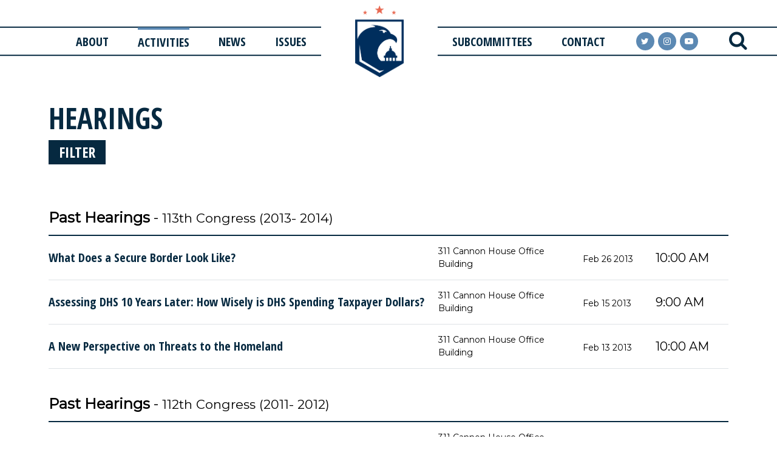

--- FILE ---
content_type: text/html;charset=UTF-8
request_url: https://democrats-homeland.house.gov/activities/hearings?PageNum_rs=23&
body_size: 14791
content:

	
	
	
	

	

	
		
	
	

	



	
	
	


	


    
	

		
		

		
	   	

		



		
		
			 
		    	
			
		
		

		
		

		

		
		

		 
		 
		 	
		 
                

                    

		
        
		

		
			
		

		
		

		
		


		

		



    
        
	
	














 
 
 
 


 
 



	



	



	














	
	














	


	








	






	


	
	





















<!DOCTYPE html>
<!--[if lt IE 7 ]><html lang="en" class="no-js ie ie6"> <![endif]-->
<!--[if IE 7 ]><html lang="en" class="no-js ie ie7"> <![endif]-->
<!--[if IE 8 ]><html lang="en" class="no-js ie ie8"> <![endif]-->
<!--[if IE 9 ]><html lang="en" class="no-js ie ie9"> <![endif]-->
<!--[if IE 10 ]><html lang="en" class="no-js ie ie10"> <![endif]-->
<!--[if IE 11 ]><html lang="en" class="no-js ie ie11"> <![endif]-->
<!--[if gt IE 11]><html lang="en" class="no-js ie"> <![endif]-->
<!--[if !(IE) ]><!-->
<html lang="en" class="no-js">
<!--<![endif]-->

	<head>
		
		
			
				
			
			<link rel="canonical" href="https://democrats-homeland.house.gov/activities/hearings" />
		
		<meta charset="UTF-8">
		<meta http-equiv="X-UA-Compatible" content="IE=edge,chrome=1">


		<meta name="viewport" content="width=device-width, initial-scale=1.0">

		

		
		

		

		
			<title>Hearings</title>
			
		
		
			<meta name="twitter:card" content="summary_large_image" />
		

		
		
			
		
		
			
		
		
		
		<meta name="twitter:title" content="Hearings | Activities | House Committee on Homeland Security" />
		


		
		
		

		

		

		


		
		
			
			

			
		

		

		
			<meta property="og:url" content="https://democrats-homeland.house.gov/activities/hearings" />
		

		
		
			<meta property="og:image" content="https://democrats-homeland.house.gov/themes/homeland/images/sharelogo.jpg?nocache" />
			<meta name="twitter:image" content="https://democrats-homeland.house.gov/themes/homeland/images/sharelogo.jpg?nocache" />
		

		
			
		
		
		

		
			<meta property="og:title" content="Hearings | House Committee on Homeland Security" />
			

		

		
			<meta property="og:description" content="The Official Website of the House Committee on Homeland Security" />
			<meta name="twitter:description" content="The Official Website of the House Committee on Homeland Security" />
		

		
		

		
	

	
		<link href="https://democrats-homeland.house.gov/themes/homeland/images/favicon.ico" rel="Icon" type="image/x-icon"/>


<script src="/themes/default_v6/scripts/jquery.min.js"></script>
<script src="/themes/default_v6/scripts/bootstrap.bundle.min.js"></script>
<script src="/themes/default_v6/scripts/jquery.html5-placeholder-shim.js"></script>

	<link rel="stylesheet" href="/themes/default_v6/styles/vendors/bootstrap.min.css">



		
		
				<link rel="stylesheet" href="/themes/homeland/styles/common.css?cachebuster=1769711283">
		

		<!--[if lte IE 6]>
			<link rel="stylesheet" href="http://universal-ie6-css.googlecode.com/files/ie6.1.1.css" media="screen, projection">
		<![endif]-->

		
		

		
		

		
		
		

 


		

	







<link href="https://fonts.googleapis.com/css?family=Montserrat:300,400|Open+Sans+Condensed:300,300i,700" rel="stylesheet">







	


	

	

	




    



	


		

		

		




	

 

 

	 


    



	
	
	
	
	


		

	




	
	
	

	

	

	

	

 



	 

		


		







	


</head>
<body  id="default" class="senatorx bg3  hearings-page ">
<a class="sr-only" href="#aria-skip-nav">Skip to content</a>







	


	


<!--googleoff: all-->


<div class="modal fade" id="NavMobileModal">
  <div class="modal-dialog modal-lg">
    <div class="modal-content">
      <div class="modal-header">
        <button aria-label="Close Button" type="button" class="close rounded-circle" data-bs-dismiss="modal"><span aria-hidden="true"><i class="icon icon-times iconWhite iconXLarge"></i></span><span class="sr-only">Close</span></button>
      </div>
      <div class="modal-body">
				<nav class="mobile-nav-links">
					
						
						
							
								
								
								
								
								
									
									
									
									
								
								
									
										
									
									
									
										
									
										
									
										
									
									
								
								<div class="mobile-nav-links__item dropdown no-descriptions">
									<a href="https://democrats-homeland.house.gov/about" class="mobile-nav-links__link">About</a>
									
										
											

		
		
			
			
			
			
				
					
						<ul class="dropdown-menu">
					

					
						
						
						
						
						
						
						<li>
							
							<a href="https://democrats-homeland.house.gov/about/ranking-member">Ranking Member Thompson </a>
							

		
		
			
			
			
			
		

		

		
						</li>
					
						
						
						
						
						
						
						<li>
							
							<a href="https://democrats-homeland.house.gov/about/membership/">Democratic Committee Members </a>
							

		
		
			
			
			
			
		

		

		
						</li>
					
						
						
						
						
						
						
						<li>
							
							<a href="https://democrats-homeland.house.gov/about/committee-history">Committee History </a>
							

		
		
			
			
			
			
		

		

		
						</li>
					

					
						</ul>
					
				
			
		

		

		
										
									
								</div>
							
						
							
								
								
								
									
								
								
								
									
										
									
									
									
									
								
								
									
										
									
									
									
										
									
										
									
										
									
										
									
									
								
								<div class="mobile-nav-links__item selected dropdown no-descriptions">
									<a href="https://democrats-homeland.house.gov/activities" class="mobile-nav-links__link">Activities</a>
									
										
											

		
		
			
			
			
			
				
					
						<ul class="dropdown-menu">
					

					
						
						
						
						
						
						
						<li>
							
							<a href="https://democrats-homeland.house.gov/activities/hearings">Hearings </a>
							

		
		
			
			
			
			
		

		

		
						</li>
					
						
						
						
						
						
						
						<li>
							
							<a href="/activities/hearings/full-committee-hearings">Full Committee Hearings </a>
							

		
		
			
			
			
			
		

		

		
						</li>
					
						
						
						
						
						
						
						<li>
							
							<a href="https://democrats-homeland.house.gov/activities/markups">Markups </a>
							

		
		
			
			
			
			
		

		

		
						</li>
					
						
						
						
						
						
						
						<li>
							
							<a href="https://democrats-homeland.house.gov/activities/other-events">Other Events </a>
							

		
		
			
			
			
			
		

		

		
						</li>
					

					
						</ul>
					
				
			
		

		

		
										
									
								</div>
							
						
							
								
								
								
								
								
									
									
									
									
								
								
									
										
									
									
									
										
									
										
									
										
									
										
									
										
									
										
											
											
									
								
								<div class="mobile-nav-links__item dropdown multiple-descriptions">
									<a href="https://democrats-homeland.house.gov/news" class="mobile-nav-links__link">News</a>
									
										
											

		
		
			
			
			
			
				
					
						<ul class="dropdown-menu">
					

					
						
						
						
						
						
						
						<li>
							
							<a href="https://democrats-homeland.house.gov/news/press-releases/table/">Press Releases </a>
							

		
		
			
			
			
			
		

		

		
						</li>
					
						
						
						
						
						
						
						<li>
							
							<a href="https://democrats-homeland.house.gov/news/legislation/table/">Legislation </a>
							

		
		
			
			
			
			
		

		

		
						</li>
					
						
						
						
						
						
						
						<li>
							
							<a href="https://democrats-homeland.house.gov/news/correspondence/table/">Correspondence </a>
							

		
		
			
			
			
			
		

		

		
						</li>
					
						
						
						
						
						
						
						<li>
							
							<a href="https://democrats-homeland.house.gov/news/media-advisories/table/">Media Advisories </a>
							

		
		
			
			
			
			
		

		

		
						</li>
					
						
						
						
						
						
						
						<li>
							
							<a href="https://democrats-homeland.house.gov/news/in-the-news/table/">In the News </a>
							

		
		
			
			
			
			
		

		

		
						</li>
					
						
						
						
						
						
						
						<li>
							
							<a href="https://democrats-homeland.house.gov/news/videos/">Videos </a>
							

		
		
			
			
			
			
		

		

		
						</li>
					

					
						</ul>
					
				
			
		

		

		
										
									
								</div>
							
						
							
								
								
								
								
								
									
									
									
									
								
								
									
										
									
									
									
										
									
										
									
										
									
										
									
										
									
										
									
										
											
											
									
								
								<div class="mobile-nav-links__item dropdown multiple-descriptions">
									<a href="https://democrats-homeland.house.gov/issues" class="mobile-nav-links__link">Issues</a>
									
										
											

		
		
			
			
			
			
				
					
						<ul class="dropdown-menu">
					

					
						
						
						
						
						
						
						<li>
							
							<a href="https://democrats-homeland.house.gov/issues/border-security">Border Security & Immigration </a>
							

		
		
			
			
			
			
		

		

		
						</li>
					
						
						
						
						
						
						
						<li>
							
							<a href="https://democrats-homeland.house.gov/issues/budget-appropriations">Budget & Appropriations </a>
							

		
		
			
			
			
			
		

		

		
						</li>
					
						
						
						
						
						
						
						<li>
							
							<a href="https://democrats-homeland.house.gov/issues/chemical-facility-security">Chemical Facility Security </a>
							

		
		
			
			
			
			
		

		

		
						</li>
					
						
						
						
						
						
						
						<li>
							
							<a href="https://democrats-homeland.house.gov/issues/counterterrorism">Counterterrorism </a>
							

		
		
			
			
			
			
		

		

		
						</li>
					
						
						
						
						
						
						
						<li>
							
							<a href="/issues/climate-change">Climate Change </a>
							

		
		
			
			
			
			
		

		

		
						</li>
					
						
						
						
						
						
						
						<li>
							
							<a href="https://democrats-homeland.house.gov/issues/cybersecurity">Cybersecurity </a>
							

		
		
			
			
			
			
		

		

		
						</li>
					
						
						
						
						
						
						
						<li>
							
							<a href="https://democrats-homeland.house.gov/issues/dhs-management">DHS Management </a>
							

		
		
			
			
			
			
		

		

		
						</li>
					
						
						
						
						
						
						
						<li>
							
							<a href="https://democrats-homeland.house.gov/issues/election-security">Election Security </a>
							

		
		
			
			
			
			
		

		

		
						</li>
					
						
						
						
						
						
						
						<li>
							
							<a href="https://democrats-homeland.house.gov/issues/emergency-preparedness-communications">Emergency Preparedness </a>
							

		
		
			
			
			
			
		

		

		
						</li>
					
						
						
						
						
						
						
						<li>
							
							<a href="https://democrats-homeland.house.gov/issues/health">Health </a>
							

		
		
			
			
			
			
		

		

		
						</li>
					
						
						
						
						
						
						
						<li>
							
							<a href="https://democrats-homeland.house.gov/issues/information-sharing-intelligence">Information Sharing & Intelligence </a>
							

		
		
			
			
			
			
		

		

		
						</li>
					
						
						
						
						
						
						
						<li>
							
							<a href="https://democrats-homeland.house.gov/issues/infrastructure-protection">Infrastructure Protection </a>
							

		
		
			
			
			
			
		

		

		
						</li>
					
						
						
						
						
						
						
						<li>
							
							<a href="https://democrats-homeland.house.gov/issues/port-maritime-security">Port & Maritime Security </a>
							

		
		
			
			
			
			
		

		

		
						</li>
					
						
						
						
						
						
						
						<li>
							
							<a href="https://democrats-homeland.house.gov/issues/privacy-civil-rights-civil-liberties">Privacy, Civil Rights, & Civil Liberties </a>
							

		
		
			
			
			
			
		

		

		
						</li>
					
						
						
						
						
						
						
						<li>
							
							<a href="https://democrats-homeland.house.gov/issues/science-technology">Science & Technology </a>
							

		
		
			
			
			
			
		

		

		
						</li>
					
						
						
						
						
						
						
						<li>
							
							<a href="https://democrats-homeland.house.gov/issues/secret-service">Secret Service </a>
							

		
		
			
			
			
			
		

		

		
						</li>
					
						
						
						
						
						
						
						<li>
							
							<a href="https://democrats-homeland.house.gov/issues/transportation-security">Transportation Security </a>
							

		
		
			
			
			
			
		

		

		
						</li>
					

					
						</ul>
					
				
			
		

		

		
										
									
								</div>
							
						
							
								
								
								
								
								
									
									
									
									
								
								
									
										
									
									
									
										
									
										
									
										
									
										
									
										
									
										
									
									
								
								<div class="mobile-nav-links__item dropdown no-descriptions">
									<a href="https://democrats-homeland.house.gov/subcommittees" class="mobile-nav-links__link">Subcommittees</a>
									
										
											

		
		
			
			
			
			
				
					
						<ul class="dropdown-menu">
					

					
						
						
						
						
						
						
						<li>
							
							<a href="https://democrats-homeland.house.gov/subcommittees/border-security-and-enforcement-119th-congress">Border Security & Enforcement </a>
							

		
		
			
			
			
			
		

		

		
						</li>
					
						
						
						
						
						
						
						<li>
							
							<a href="https://democrats-homeland.house.gov/subcommittees/counterterrorism-and-intelligence-119th-congress">Counterterrorism & Intelligence </a>
							

		
		
			
			
			
			
		

		

		
						</li>
					
						
						
						
						
						
						
						<li>
							
							<a href="https://democrats-homeland.house.gov/subcommittees/cybersecurity-and-infrastructure-protection-119th-congress">Cybersecurity & Infrastructure Protection </a>
							

		
		
			
			
			
			
		

		

		
						</li>
					
						
						
						
						
						
						
						<li>
							
							<a href="https://democrats-homeland.house.gov/subcommittees/transportation-and-maritime-security-119th-congress">Transportation & Maritime Security </a>
							

		
		
			
			
			
			
		

		

		
						</li>
					
						
						
						
						
						
						
						<li>
							
							<a href="https://democrats-homeland.house.gov/subcommittees/emergency-management-and-technology-119th-congress">Emergency Management & Technology </a>
							

		
		
			
			
			
			
		

		

		
						</li>
					
						
						
						
						
						
						
						<li>
							
							<a href="https://democrats-homeland.house.gov/subcommittees/oversight-investigations-and-accountability-119th-congress">Oversight, Investigations, & Accountability </a>
							

		
		
			
			
			
			
		

		

		
						</li>
					

					
						</ul>
					
				
			
		

		

		
										
									
								</div>
							
						
							
								
								
								
								
								
									
									
									
									
								
								
								<div class="mobile-nav-links__item dropdown">
									<a href="https://democrats-homeland.house.gov/contact" class="mobile-nav-links__link">Contact</a>
									
										
											

		
		
			
			
			
			
				
					
						<ul class="dropdown-menu">
					

					
						
						
						
						
						
						
						<li>
							
							<a href="https://democrats-homeland.house.gov/contact/email-us">Email Us </a>
							

		
		
			
			
			
			
		

		

		
						</li>
					
						
						
						
						
						
						
						<li>
							
							<a href="https://democrats-homeland.house.gov/contact/news-sign-up">News Sign-Up </a>
							

		
		
			
			
			
			
		

		

		
						</li>
					

					
						</ul>
					
				
			
		

		

		
										
									
								</div>
							
						
					
				</nav>
      </div>
    </div>
  </div>
</div>


<div class="modal fade" id="SearchModal">
	<div class="modal-dialog modal-lg">
		<div class="modal-content">
			<div class="modal-header">
			</div>
			<div class="modal-body">
				<div id="searchpopup">
					
					
					
					
					
					
					
					
					
					
					
					
					
					
					
					
					
					
					
					
					
					
					
					
					
					
					
					
					
					
					
					<form aria-label="search" id="sitesearch" method="get" action="/search" class="pull-right d-flex flex-row align-items-center">
						<input type="search" id="search-field" name="q" placeholder="Search" aria-label="search field">
						<input type="hidden" name="access" value="p" aria-label="access"/>
						<input type="hidden" name="as_dt" value="i" aria-label="hidden input"/>
						<input type="hidden" name="as_epq" value="" aria-label="hidden input"/>
						<input type="hidden" name="as_eq" value="" aria-label="hidden input"/>
						<input type="hidden" name="as_lq" value="" aria-label="hidden input"/>
						<input type="hidden" name="as_occt" value="any" aria-label="hidden input"/>
						<input type="hidden" name="as_oq" value="" aria-label="hidden input"/>
						<input type="hidden" name="as_q" value="" aria-label="hidden input"/>
						<input type="hidden" name="as_sitesearch" value="" aria-label="hidden input"/>
						<input type="hidden" name="client" value="" aria-label="hidden input"/>
						<input type="hidden" name="sntsp" value="0" aria-label="hidden input"/>
						<input type="hidden" name="filter" value="0" aria-label="hidden input"/>
						<input type="hidden" name="getfields" value="" aria-label="hidden input"/>
						<input type="hidden" name="lr" value="" aria-label="hidden input"/>
						<input type="hidden" name="num" value="15" aria-label="hidden input"/>
						<input type="hidden" name="numgm" value="3" aria-label="hidden input"/>
						<input type="hidden" name="oe" value="UTF8" aria-label="hidden input"/>
						<input type="hidden" name="output" value="xml_no_dtd" aria-label="hidden input"/>
						<input type="hidden" name="partialfields" value="" aria-label="hidden input"/>
						<input type="hidden" name="proxycustom" value="" aria-label="hidden input"/>
						<input type="hidden" name="proxyreload" value="0" aria-label="hidden input"/>
						<input type="hidden" name="proxystylesheet" value="default_frontend" aria-label="hidden input"/>
						<input type="hidden" name="requiredfields" value="" aria-label="hidden input"/>
						<input type="hidden" name="sitesearch" value="" aria-label="hidden input"/>
						<input type="hidden" name="sort" value="date:D:S:d1" aria-label="hidden input"/>
						<input type="hidden" name="start" value="0" aria-label="hidden input"/>
						<input type="hidden" name="ud" value="1" aria-label="hidden input"/>
						<button aria-label="Search Button" type="submit" value="submit">
							<span class="glyphicon glyphicon-search">
							<i class="icon icon-search iconNavy iconXLarge"></i>
							<span class="hidden">Search Button</span>
							</span>
						</button>
					</form>
					<button aria-label="close" type="button" class="close rounded-circle"
					data-bs-dismiss="modal"><span aria-hidden="true">
					<i class="icon icon-times iconNavy iconXLarge">
					</i>
					<span class='hidden'>close</span>
					</span>
					</button>

				</div>
			</div>
		</div>
	</div>
</div>






<div id="js-header"  class="bggreen shrink  header header__interior" >
	
	<!--googleoff: all-->





<nav class="navigation navbar">
	<ul class="navigation__list nav-pills nav-justified list-unstyled">
		
			
			
				
					
					
					
					
					
						
						
						
						
					
					
						
							
						
						
						
							
						
							
						
							
						
						
					
					<li class="navigation__list-item navigation__list-item--laptop-plus About dropdown no-descriptions">
						<a href="https://democrats-homeland.house.gov/about">About</a>
						
							
								

		
		
			
			
			
			
				
					
						<ul class="dropdown-menu">
					

					
						
						
						
						
						
						
						<li>
							
							<a href="https://democrats-homeland.house.gov/about/ranking-member">Ranking Member Thompson </a>
							

		
		
			
			
			
			
		

		

		
						</li>
					
						
						
						
						
						
						
						<li>
							
							<a href="https://democrats-homeland.house.gov/about/membership/">Democratic Committee Members </a>
							

		
		
			
			
			
			
		

		

		
						</li>
					
						
						
						
						
						
						
						<li>
							
							<a href="https://democrats-homeland.house.gov/about/committee-history">Committee History </a>
							

		
		
			
			
			
			
		

		

		
						</li>
					

					
						</ul>
					
				
			
		

		

		
							
						
					</li>
				
			
				
					
					
					
						
					
					
					
						
							
						
						
						
						
					
					
						
							
						
						
						
							
						
							
						
							
						
							
						
						
					
					<li class="navigation__list-item navigation__list-item--laptop-plus Activities selected dropdown no-descriptions">
						<a href="https://democrats-homeland.house.gov/activities">Activities</a>
						
							
								

		
		
			
			
			
			
				
					
						<ul class="dropdown-menu">
					

					
						
						
						
						
						
						
						<li>
							
							<a href="https://democrats-homeland.house.gov/activities/hearings">Hearings </a>
							

		
		
			
			
			
			
		

		

		
						</li>
					
						
						
						
						
						
						
						<li>
							
							<a href="/activities/hearings/full-committee-hearings">Full Committee Hearings </a>
							

		
		
			
			
			
			
		

		

		
						</li>
					
						
						
						
						
						
						
						<li>
							
							<a href="https://democrats-homeland.house.gov/activities/markups">Markups </a>
							

		
		
			
			
			
			
		

		

		
						</li>
					
						
						
						
						
						
						
						<li>
							
							<a href="https://democrats-homeland.house.gov/activities/other-events">Other Events </a>
							

		
		
			
			
			
			
		

		

		
						</li>
					

					
						</ul>
					
				
			
		

		

		
							
						
					</li>
				
			
				
					
					
					
					
					
						
						
						
						
					
					
						
							
						
						
						
							
						
							
						
							
						
							
						
							
						
							
								
								
						
					
					<li class="navigation__list-item navigation__list-item--laptop-plus News dropdown multiple-descriptions dropdown-item ">
						<a href="https://democrats-homeland.house.gov/news">News</a>
						
							
								

		
		
			
			
			
			
				
					
						<ul class="dropdown-menu">
					

					
						
						
						
						
						
						
						<li>
							
							<a href="https://democrats-homeland.house.gov/news/press-releases/table/">Press Releases </a>
							

		
		
			
			
			
			
		

		

		
						</li>
					
						
						
						
						
						
						
						<li>
							
							<a href="https://democrats-homeland.house.gov/news/legislation/table/">Legislation </a>
							

		
		
			
			
			
			
		

		

		
						</li>
					
						
						
						
						
						
						
						<li>
							
							<a href="https://democrats-homeland.house.gov/news/correspondence/table/">Correspondence </a>
							

		
		
			
			
			
			
		

		

		
						</li>
					
						
						
						
						
						
						
						<li>
							
							<a href="https://democrats-homeland.house.gov/news/media-advisories/table/">Media Advisories </a>
							

		
		
			
			
			
			
		

		

		
						</li>
					
						
						
						
						
						
						
						<li>
							
							<a href="https://democrats-homeland.house.gov/news/in-the-news/table/">In the News </a>
							

		
		
			
			
			
			
		

		

		
						</li>
					
						
						
						
						
						
						
						<li>
							
							<a href="https://democrats-homeland.house.gov/news/videos/">Videos </a>
							

		
		
			
			
			
			
		

		

		
						</li>
					

					
						</ul>
					
				
			
		

		

		
							
						
					</li>
				
			
				
					
					
					
					
					
						
						
						
						
					
					
						
							
						
						
						
							
						
							
						
							
						
							
						
							
						
							
						
							
								
								
						
					
					<li class="navigation__list-item navigation__list-item--laptop-plus Issues dropdown multiple-descriptions dropdown-item ">
						<a href="https://democrats-homeland.house.gov/issues">Issues</a>
						
							
								

		
		
			
			
			
			
				
					
						<ul class="dropdown-menu">
					

					
						
						
						
						
						
						
						<li>
							
							<a href="https://democrats-homeland.house.gov/issues/border-security">Border Security & Immigration </a>
							

		
		
			
			
			
			
		

		

		
						</li>
					
						
						
						
						
						
						
						<li>
							
							<a href="https://democrats-homeland.house.gov/issues/budget-appropriations">Budget & Appropriations </a>
							

		
		
			
			
			
			
		

		

		
						</li>
					
						
						
						
						
						
						
						<li>
							
							<a href="https://democrats-homeland.house.gov/issues/chemical-facility-security">Chemical Facility Security </a>
							

		
		
			
			
			
			
		

		

		
						</li>
					
						
						
						
						
						
						
						<li>
							
							<a href="https://democrats-homeland.house.gov/issues/counterterrorism">Counterterrorism </a>
							

		
		
			
			
			
			
		

		

		
						</li>
					
						
						
						
						
						
						
						<li>
							
							<a href="/issues/climate-change">Climate Change </a>
							

		
		
			
			
			
			
		

		

		
						</li>
					
						
						
						
						
						
						
						<li>
							
							<a href="https://democrats-homeland.house.gov/issues/cybersecurity">Cybersecurity </a>
							

		
		
			
			
			
			
		

		

		
						</li>
					
						
						
						
						
						
						
						<li>
							
							<a href="https://democrats-homeland.house.gov/issues/dhs-management">DHS Management </a>
							

		
		
			
			
			
			
		

		

		
						</li>
					
						
						
						
						
						
						
						<li>
							
							<a href="https://democrats-homeland.house.gov/issues/election-security">Election Security </a>
							

		
		
			
			
			
			
		

		

		
						</li>
					
						
						
						
						
						
						
						<li>
							
							<a href="https://democrats-homeland.house.gov/issues/emergency-preparedness-communications">Emergency Preparedness </a>
							

		
		
			
			
			
			
		

		

		
						</li>
					
						
						
						
						
						
						
						<li>
							
							<a href="https://democrats-homeland.house.gov/issues/health">Health </a>
							

		
		
			
			
			
			
		

		

		
						</li>
					
						
						
						
						
						
						
						<li>
							
							<a href="https://democrats-homeland.house.gov/issues/information-sharing-intelligence">Information Sharing & Intelligence </a>
							

		
		
			
			
			
			
		

		

		
						</li>
					
						
						
						
						
						
						
						<li>
							
							<a href="https://democrats-homeland.house.gov/issues/infrastructure-protection">Infrastructure Protection </a>
							

		
		
			
			
			
			
		

		

		
						</li>
					
						
						
						
						
						
						
						<li>
							
							<a href="https://democrats-homeland.house.gov/issues/port-maritime-security">Port & Maritime Security </a>
							

		
		
			
			
			
			
		

		

		
						</li>
					
						
						
						
						
						
						
						<li>
							
							<a href="https://democrats-homeland.house.gov/issues/privacy-civil-rights-civil-liberties">Privacy, Civil Rights, & Civil Liberties </a>
							

		
		
			
			
			
			
		

		

		
						</li>
					
						
						
						
						
						
						
						<li>
							
							<a href="https://democrats-homeland.house.gov/issues/science-technology">Science & Technology </a>
							

		
		
			
			
			
			
		

		

		
						</li>
					
						
						
						
						
						
						
						<li>
							
							<a href="https://democrats-homeland.house.gov/issues/secret-service">Secret Service </a>
							

		
		
			
			
			
			
		

		

		
						</li>
					
						
						
						
						
						
						
						<li>
							
							<a href="https://democrats-homeland.house.gov/issues/transportation-security">Transportation Security </a>
							

		
		
			
			
			
			
		

		

		
						</li>
					

					
						</ul>
					
				
			
		

		

		
							
						
					</li>
				
			
				
					
					
					
					
					
						
						
						
						
					
					
						
							
						
						
						
							
						
							
						
							
						
							
						
							
						
							
						
						
					
					<li class="navigation__list-item navigation__list-item--laptop-plus Subcommittees dropdown no-descriptions">
						<a href="https://democrats-homeland.house.gov/subcommittees">Subcommittees</a>
						
							
								

		
		
			
			
			
			
				
					
						<ul class="dropdown-menu">
					

					
						
						
						
						
						
						
						<li>
							
							<a href="https://democrats-homeland.house.gov/subcommittees/border-security-and-enforcement-119th-congress">Border Security & Enforcement </a>
							

		
		
			
			
			
			
		

		

		
						</li>
					
						
						
						
						
						
						
						<li>
							
							<a href="https://democrats-homeland.house.gov/subcommittees/counterterrorism-and-intelligence-119th-congress">Counterterrorism & Intelligence </a>
							

		
		
			
			
			
			
		

		

		
						</li>
					
						
						
						
						
						
						
						<li>
							
							<a href="https://democrats-homeland.house.gov/subcommittees/cybersecurity-and-infrastructure-protection-119th-congress">Cybersecurity & Infrastructure Protection </a>
							

		
		
			
			
			
			
		

		

		
						</li>
					
						
						
						
						
						
						
						<li>
							
							<a href="https://democrats-homeland.house.gov/subcommittees/transportation-and-maritime-security-119th-congress">Transportation & Maritime Security </a>
							

		
		
			
			
			
			
		

		

		
						</li>
					
						
						
						
						
						
						
						<li>
							
							<a href="https://democrats-homeland.house.gov/subcommittees/emergency-management-and-technology-119th-congress">Emergency Management & Technology </a>
							

		
		
			
			
			
			
		

		

		
						</li>
					
						
						
						
						
						
						
						<li>
							
							<a href="https://democrats-homeland.house.gov/subcommittees/oversight-investigations-and-accountability-119th-congress">Oversight, Investigations, & Accountability </a>
							

		
		
			
			
			
			
		

		

		
						</li>
					

					
						</ul>
					
				
			
		

		

		
							
						
					</li>
				
			
				
					
					
					
					
					
						
						
						
						
					
					
					<li class="navigation__list-item navigation__list-item--laptop-plus Contact dropdown">
						<a href="https://democrats-homeland.house.gov/contact">Contact</a>
						
							
								

		
		
			
			
			
			
				
					
						<ul class="dropdown-menu">
					

					
						
						
						
						
						
						
						<li>
							
							<a href="https://democrats-homeland.house.gov/contact/email-us">Email Us </a>
							

		
		
			
			
			
			
		

		

		
						</li>
					
						
						
						
						
						
						
						<li>
							
							<a href="https://democrats-homeland.house.gov/contact/news-sign-up">News Sign-Up </a>
							

		
		
			
			
			
			
		

		

		
						</li>
					

					
						</ul>
					
				
			
		

		

		
							
						
					</li>
				
			
		
		<li class="navigation__list-item navigation__list-item--logo">
			<figure class="navigation__figure">
				<a href="/" class="navigation__figure-link">
					<img class="navigation__figure-img" alt="House Committe On Homeland Security" src="/themes/homeland/images/HouseHomeland_Symbol.png">
					<img class="navigation__figure-img navigation__figure-img--mobile" alt="House Committe On Homeland Security" src="/themes/homeland/images/nav_logo.png">
				</a>
			</figure>
		</li>
		<li class="navigation__list-item navigation__list-item--socials">
			<div class="navigation__social-group" role="group">

				<a rel="noopener noreferrer" aria-label="Follow us on Twitter" class="navigation__link navigation__pill navigation__link--twitter twitter" href="https://twitter.com/homelanddems" target="_blank">
					<i class="icon icon-twitter social iconWhite"></i>
					<span class="sr-only">twitter</span>
				</a>
				<a rel="noopener noreferrer" aria-label="Follow us on instagram" class="navigation__link navigation__pill navigation__link--instagram instagram" href="https://www.instagram.com/homelanddems/" target="_blank">
					<i class="icon icon-instagram social iconWhite"></i>
					<span class="sr-only">instagram</span>
				</a>

				<a rel="noopener noreferrer" aria-label="Follow us on youtube" class="navigation__link navigation__pill navigation__link--youtube youtube" href="https://www.youtube.com/user/HomelandDems" target="_blank">
					<i class="icon icon-youtube-play social iconWhite"></i>
					<span class="sr-only">youtube</span>
				</a>

			</div>
		</li>
		<li class="navigation__list-item navigation__list-item--search">
			<a class="navigation__search-botton-modal srchbuttonmodal" href="#" data-bs-toggle="modal" data-bs-target="#SearchModal" aria-label="search" title="search">
				<i class="icon icon-search iconNavy iconLarge"></i>
				<span class="sr-only">search</span>
			</a>
		</li>
		<li class="navigation__list-item navigation__list-item--mobile navigation__list-item--menu">
			<a class="navigation__toggle-menu togglemenu" href="#" data-bs-toggle="modal" data-bs-target="#NavMobileModal">
				<i class="icon icon-navicon iconWhite iconLarge"></i>
				<span class="sr-only">MENU</span>
			</a>
		</li>
	</ul>

	<script type="text/javascript">
		$( ".srchbutton" ).click(function(e) {

							// NOTE: sometimes the search body page has an id of search; so we specifically target the div
			$( "div#search" ).toggleClass( "showme" );

			if ($( "div#search" ).hasClass( "showme" )){
				$( ".nav" ).addClass('fade-out');
				$( ".togglemenu" ).fadeOut( 0 );
				$( "div#search #sitesearch #search-field").focus();
			}else{
				$( ".nav" ).removeClass('fade-out')
				$( ".togglemenu" ).delay( 300 ).fadeIn( 300 );
			};
			if ($( ".srchbutton .searchbutton" ).hasClass( "icon icon-search" )){

				$( ".srchbutton .searchbutton" ).removeClass( "icon icon-search" );
				$( ".srchbutton .searchbutton" ).addClass( "icon icon-times" );
			}else{
				$( ".srchbutton .searchbutton" ).removeClass( "icon icon-times" );
				$( ".srchbutton .searchbutton" ).addClass( "icon icon-search" );
			};
		});
	</script>
</nav>

<!--googleon: all-->

</div>


<script>
$(function(){
	$('.mobile-nav-links__link').each(function(){
		// did not use preventdefault because the href in the dropdown list will inherit so instead remove href to maintiain css
	
		$(this).click(function(e){
			e.preventDefault();
			$('.mobile-nav-links__item').removeClass('mobile-nav-links__item--selected');
			$(this).parent().addClass('mobile-nav-links__item--selected');
			$(this).unbind('click');
		});
		$(this).click(function(e){

		});
	})
})
</script>

<div id="aria-skip-nav"></div>














	



	
	<div id="content" role="main  ">








	

	
	
		
		
	















	<div class="container" id="main_container">





	
	<div id='breadcrumb'></div>





<div class="one_column row">




	
	




	

	<div class="clearfix col-md-12" id="main_column">





	

	

        

        <h1 class="main_page_title">Hearings</h1>

        
        <div id="sam-main" class="amend-textarea">
            
            
            
            
	

	

	

	
	
	
	
	
	


		
		
		
		
		
		
			
			
   			
			
		
		
		
			
			
			
        </div>

        
        



        
        <div id="toggleCalendar" class='calendar__toggle-calendar'>
            


                <a class='btn btn-small' data-bs-toggle="modal" data-bs-target="#filtermodal" data-bs-backdrop="static" class="filter pull-right">
                    <span class="glyphicon glyphicon-filter" aria-hidden="true"></span>
                    Filter
                </a>
            

        </div>


            
        
	

 

 

	 


    



	
	
	
	
	


		

	




	
	
	

	

	

	

	

 



	 


		
			
			
			
	        
	        
	        
	        
	        
	        
	        
	        
			
			
		
		
					
				
        
        

        


        
        

        



        
        


        
        
        







					
					
					
					
					
					
					
					
					
						
					
					
					
					

					

					
					
					
						
							
							
							
							
							
							
							
								</p>
							
						
					




					

					
				

					
						
					

						
								

								<div class="table-holder hearings-table">
									<table aria-label="hearings feed" class="table">
									
								
								<tbody class="pastholder">
								
								

								
									
									
										
									
									
										
										
											
											<tr class="divider congress">
												
												<td colspan="4">
												<b>Past  Hearings</b> - <small>113th Congress&nbsp;(2013- 2014)</small></td>
											</tr>
										
										<tr class="vevent">
											<td>

												<div class="faux-col">
													<a href="/activities/hearings/what-does-a-secure-border-look-liked" class="url summary pull-left">
													
													
													
													What Does a Secure Border Look Like?

													</a>
												</div>
											</td>
											<td>

												<div class="faux-col">
													
														<span class="location">311 Cannon House Office Building </span>
													
												</div>
											</td>
											
												
												<td>
													<div class="faux-col">
														
														<time class="dtstart" title="2013-02-26T10:00" datetime="2013-02-26T10:00">Feb 26 2013</time>
														
													</div>
													</td><td>

														
															<time class="dtstart" title="2013-02-26T10:00" datetime="2013-02-26T10:00">10:00 AM</time>
														
												</td>
												
										</tr>
									
										
										
										<tr class="vevent">
											<td>

												<div class="faux-col">
													<a href="/activities/hearings/assessing-dhs-10-years-later-how-wisely-is-dhs-spending-taxpayer-dollarsd" class="url summary pull-left">
													
													
													
													Assessing DHS 10 Years Later: How Wisely is DHS Spending Taxpayer Dollars?

													</a>
												</div>
											</td>
											<td>

												<div class="faux-col">
													
														<span class="location">311 Cannon House Office Building </span>
													
												</div>
											</td>
											
												
												<td>
													<div class="faux-col">
														
														<time class="dtstart" title="2013-02-15T09:00" datetime="2013-02-15T09:00">Feb 15 2013</time>
														
													</div>
													</td><td>

														
															<time class="dtstart" title="2013-02-15T09:00" datetime="2013-02-15T09:00">9:00 AM</time>
														
												</td>
												
										</tr>
									
										
										
										<tr class="vevent">
											<td>

												<div class="faux-col">
													<a href="/activities/hearings/a-new-perspective-on-threats-to-the-homeland" class="url summary pull-left">
													
													
													
													A New Perspective on Threats to the Homeland

													</a>
												</div>
											</td>
											<td>

												<div class="faux-col">
													
														<span class="location">311 Cannon House Office Building </span>
													
												</div>
											</td>
											
												
												<td>
													<div class="faux-col">
														
														<time class="dtstart" title="2013-02-13T10:00" datetime="2013-02-13T10:00">Feb 13 2013</time>
														
													</div>
													</td><td>

														
															<time class="dtstart" title="2013-02-13T10:00" datetime="2013-02-13T10:00">10:00 AM</time>
														
												</td>
												
										</tr>
									
										
										
											
											<tr class="divider congress">
												
												<td colspan="4">
												<b>Past  Hearings</b> - <small>112th Congress&nbsp;(2011- 2012)</small></td>
											</tr>
										
										<tr class="vevent">
											<td>

												<div class="faux-col">
													<a href="/activities/hearings/-terrorist-exploitation-of-refugee-programs" class="url summary pull-left">
													
													
													
													 Terrorist Exploitation of Refugee Programs

													</a>
												</div>
											</td>
											<td>

												<div class="faux-col">
													
														<span class="location">311 Cannon House Office Building </span>
													
												</div>
											</td>
											
												
												<td>
													<div class="faux-col">
														
														<time class="dtstart" title="2012-12-04T10:00" datetime="2012-12-04T10:00">Dec 4 2012</time>
														
													</div>
													</td><td>

														
															<time class="dtstart" title="2012-12-04T10:00" datetime="2012-12-04T10:00">10:00 AM</time>
														
												</td>
												
										</tr>
									
										
										
										<tr class="vevent">
											<td>

												<div class="faux-col">
													<a href="/activities/hearings/a-line-in-the-sand-assessing-dangerous-threats-to-our-nations-borders" class="url summary pull-left">
													
													
													
													A Line in the Sand: Assessing Dangerous Threats to Our Nation's Borders

													</a>
												</div>
											</td>
											<td>

												<div class="faux-col">
													
														<span class="location">311 Cannon House Office Building </span>
													
												</div>
											</td>
											
												
												<td>
													<div class="faux-col">
														
														<time class="dtstart" title="2012-11-16T09:00" datetime="2012-11-16T09:00">Nov 16 2012</time>
														
													</div>
													</td><td>

														
															<time class="dtstart" title="2012-11-16T09:00" datetime="2012-11-16T09:00">9:00 AM</time>
														
												</td>
												
										</tr>
									
										
										
										<tr class="vevent">
											<td>

												<div class="faux-col">
													<a href="/activities/hearings/tsas-recent-scanner-shuffle-real-strategy-or-wasteful-smokescreend" class="url summary pull-left">
													
													
													
													TSA's Recent Scanner Shuffle: Real Strategy or Wasteful Smokescreen?

													</a>
												</div>
											</td>
											<td>

												<div class="faux-col">
													
														<span class="location">311 Cannon House Office Building, Washington, DC 20515 </span>
													
												</div>
											</td>
											
												
												<td>
													<div class="faux-col">
														
														<time class="dtstart" title="2012-11-15T10:00" datetime="2012-11-15T10:00">Nov 15 2012</time>
														
													</div>
													</td><td>

														
															<time class="dtstart" title="2012-11-15T10:00" datetime="2012-11-15T10:00">10:00 AM</time>
														
												</td>
												
										</tr>
									
										
										
										<tr class="vevent">
											<td>

												<div class="faux-col">
													<a href="/activities/hearings/wmd-terrorism-assessing-the-continued-homeland-threat" class="url summary pull-left">
													
													
													
													WMD Terrorism: Assessing the Continued Homeland Threat

													</a>
												</div>
											</td>
											<td>

												<div class="faux-col">
													
														<span class="location">210 Cannon House Office Building </span>
													
												</div>
											</td>
											
												
												<td>
													<div class="faux-col">
														
														<time class="dtstart" title="2012-11-15T10:00" datetime="2012-11-15T10:00">Nov 15 2012</time>
														
													</div>
													</td><td>

														
															<time class="dtstart" title="2012-11-15T10:00" datetime="2012-11-15T10:00">10:00 AM</time>
														
												</td>
												
										</tr>
									
										
										
										<tr class="vevent">
											<td>

												<div class="faux-col">
													<a href="/activities/hearings/dhs-acquisition-management-challenges-solutions-for-saving-taxpayer-dollars" class="url summary pull-left">
													
													
													
													DHS Acquisition Management Challenges: Solutions for Saving Taxpayer Dollars

													</a>
												</div>
											</td>
											<td>

												<div class="faux-col">
													
														<span class="location">311 Cannon House Office Building </span>
													
												</div>
											</td>
											
												
												<td>
													<div class="faux-col">
														
														<time class="dtstart" title="2012-09-21T09:00" datetime="2012-09-21T09:00">Sep 21 2012</time>
														
													</div>
													</td><td>

														
															<time class="dtstart" title="2012-09-21T09:00" datetime="2012-09-21T09:00">9:00 AM</time>
														
												</td>
												
										</tr>
									
										
										
										<tr class="vevent">
											<td>

												<div class="faux-col">
													<a href="/activities/hearings/the-department-of-homeland-security-an-assessment-of-the-department-and-a-roadmap-for-its-future" class="url summary pull-left">
													
													
													
													The Department of Homeland Security: An Assessment of the Department and a Roadmap for its Future

													</a>
												</div>
											</td>
											<td>

												<div class="faux-col">
													
														<span class="location">311 Cannon House Office Building </span>
													
												</div>
											</td>
											
												
												<td>
													<div class="faux-col">
														
														<time class="dtstart" title="2012-09-20T10:00" datetime="2012-09-20T10:00">Sep 20 2012</time>
														
													</div>
													</td><td>

														
															<time class="dtstart" title="2012-09-20T10:00" datetime="2012-09-20T10:00">10:00 AM</time>
														
												</td>
												
										</tr>
									
										
										
										<tr class="vevent">
											<td>

												<div class="faux-col">
													<a href="/activities/hearings/lessons-from-fort-hood-improving-our-ability-to-connect-the-dots" class="url summary pull-left">
													
													
													
													Lessons From Fort Hood: Improving our Ability to Connect the Dots

													</a>
												</div>
											</td>
											<td>

												<div class="faux-col">
													
														<span class="location">311 Cannon House Office Building </span>
													
												</div>
											</td>
											
												
												<td>
													<div class="faux-col">
														
														<time class="dtstart" title="2012-09-14T09:00" datetime="2012-09-14T09:00">Sep 14 2012</time>
														
													</div>
													</td><td>

														
															<time class="dtstart" title="2012-09-14T09:00" datetime="2012-09-14T09:00">9:00 AM</time>
														
												</td>
												
										</tr>
									
										
										
										<tr class="vevent">
											<td>

												<div class="faux-col">
													<a href="/activities/hearings/-biowatch-present-and-future-meeting-mission-needs-for-effective-biosurveillanced" class="url summary pull-left">
													
													
													
													 BioWatch Present and Future: Meeting Mission Needs for Effective Biosurveillance?

													</a>
												</div>
											</td>
											<td>

												<div class="faux-col">
													
														<span class="location">311 Cannon House Office Building </span>
													
												</div>
											</td>
											
												
												<td>
													<div class="faux-col">
														
														<time class="dtstart" title="2012-09-13T02:00" datetime="2012-09-13T02:00">Sep 13 2012</time>
														
													</div>
													</td><td>

														
															<time class="dtstart" title="2012-09-13T02:00" datetime="2012-09-13T02:00">2:00 PM</time>
														
												</td>
												
										</tr>
									
										
										
										<tr class="vevent">
											<td>

												<div class="faux-col">
													<a href="/activities/hearings/-resilient-communications-current-challenges-and-future-advancements" class="url summary pull-left">
													
													
													
													 Resilient Communications: Current Challenges and Future Advancements

													</a>
												</div>
											</td>
											<td>

												<div class="faux-col">
													
														<span class="location">311 Cannon House Office Building </span>
													
												</div>
											</td>
											
												
												<td>
													<div class="faux-col">
														
														<time class="dtstart" title="2012-09-12T02:00" datetime="2012-09-12T02:00">Sep 12 2012</time>
														
													</div>
													</td><td>

														
															<time class="dtstart" title="2012-09-12T02:00" datetime="2012-09-12T02:00">2:00 PM</time>
														
												</td>
												
										</tr>
									
										
										
										<tr class="vevent">
											<td>

												<div class="faux-col">
													<a href="/activities/hearings/the-emp-examining-the-consequences" class="url summary pull-left">
													
													
													
													The EMP: Examining the Consequences

													</a>
												</div>
											</td>
											<td>

												<div class="faux-col">
													
														<span class="location">311 Cannon House Office Building </span>
													
												</div>
											</td>
											
												
												<td>
													<div class="faux-col">
														
														<time class="dtstart" title="2012-09-12T10:00" datetime="2012-09-12T10:00">Sep 12 2012</time>
														
													</div>
													</td><td>

														
															<time class="dtstart" title="2012-09-12T10:00" datetime="2012-09-12T10:00">10:00 AM</time>
														
												</td>
												
										</tr>
									
										
										
										<tr class="vevent">
											<td>

												<div class="faux-col">
													<a href="/activities/hearings/eleven-years-after-9/11-can-tsa-evolve-to-meet-the-next-terrorist-threatd" class="url summary pull-left">
													
													
													
													Eleven Years After 9/11 Can TSA Evolve To Meet the Next Terrorist Threat?

													</a>
												</div>
											</td>
											<td>

												<div class="faux-col">
													
														<span class="location">311 Cannon House Office Building </span>
													
												</div>
											</td>
											
												
												<td>
													<div class="faux-col">
														
														<time class="dtstart" title="2012-09-11T02:00" datetime="2012-09-11T02:00">Sep 11 2012</time>
														
													</div>
													</td><td>

														
															<time class="dtstart" title="2012-09-11T02:00" datetime="2012-09-11T02:00">2:00 PM</time>
														
												</td>
												
										</tr>
									
										
										
										<tr class="vevent">
											<td>

												<div class="faux-col">
													<a href="/activities/hearings/eleven-years-later-preventing-terrorists-from-coming-to-america" class="url summary pull-left">
													
													
													
													Eleven Years Later: Preventing Terrorists from Coming to America

													</a>
												</div>
											</td>
											<td>

												<div class="faux-col">
													
														<span class="location">311 Cannon House Office Building </span>
													
												</div>
											</td>
											
												
												<td>
													<div class="faux-col">
														
														<time class="dtstart" title="2012-09-11T10:00" datetime="2012-09-11T10:00">Sep 11 2012</time>
														
													</div>
													</td><td>

														
															<time class="dtstart" title="2012-09-11T10:00" datetime="2012-09-11T10:00">10:00 AM</time>
														
												</td>
												
										</tr>
									
										
										
										<tr class="vevent">
											<td>

												<div class="faux-col">
													<a href="/activities/hearings/breach-of-trust-addressing-misconduct-among-tsa-screeners" class="url summary pull-left">
													
													
													
													Breach of Trust: Addressing Misconduct Among TSA Screeners

													</a>
												</div>
											</td>
											<td>

												<div class="faux-col">
													
														<span class="location">311 Cannon House Office Building </span>
													
												</div>
											</td>
											
												
												<td>
													<div class="faux-col">
														
														<time class="dtstart" title="2012-08-01T10:00" datetime="2012-08-01T10:00">Aug 1 2012</time>
														
													</div>
													</td><td>

														
															<time class="dtstart" title="2012-08-01T10:00" datetime="2012-08-01T10:00">10:00 AM</time>
														
												</td>
												
										</tr>
									
										
										
										<tr class="vevent">
											<td>

												<div class="faux-col">
													<a href="/beyond-borders-are-the-department-of-homeland-securitys-international-agreements-ensuring-actionable-intelligence-to-combat-threats-to-the-us-homeland-" class="url summary pull-left">
													
													
													
													Beyond Borders: Are the Department of Homeland Security's International Agreements Ensuring Actionable Intelligence to Combat Threats to the U.S. Homeland? 

													</a>
												</div>
											</td>
											<td>

												<div class="faux-col">
													
														<span class="location">U.S. District Court for the Western District of New York located at 2 Niagara Square, Buffalo, NY 14202 </span>
													
												</div>
											</td>
											
												
												<td>
													<div class="faux-col">
														
														<time class="dtstart" title="2012-07-30T10:00" datetime="2012-07-30T10:00">Jul 30 2012</time>
														
													</div>
													</td><td>

														
															<time class="dtstart" title="2012-07-30T10:00" datetime="2012-07-30T10:00">10:00 AM</time>
														
												</td>
												
										</tr>
									
										
										
										<tr class="vevent">
											<td>

												<div class="faux-col">
													<a href="/activities/hearings/preventing-nuclear-terrorism-does-dhs-have-an-effective-and-efficient-nuclear-detection-strategyd" class="url summary pull-left">
													
													
													
													Preventing Nuclear Terrorism: Does DHS have an Effective and Efficient Nuclear Detection Strategy?

													</a>
												</div>
											</td>
											<td>

												<div class="faux-col">
													
														<span class="location">311 Cannon House Office Building </span>
													
												</div>
											</td>
											
												
												<td>
													<div class="faux-col">
														
														<time class="dtstart" title="2012-07-26T10:00" datetime="2012-07-26T10:00">Jul 26 2012</time>
														
													</div>
													</td><td>

														
															<time class="dtstart" title="2012-07-26T10:00" datetime="2012-07-26T10:00">10:00 AM</time>
														
												</td>
												
										</tr>
									
										
										
										<tr class="vevent">
											<td>

												<div class="faux-col">
													<a href="/activities/hearings/understanding-the-homeland-threat-landscape" class="url summary pull-left">
													
													
													
													Understanding the Homeland Threat Landscape

													</a>
												</div>
											</td>
											<td>

												<div class="faux-col">
													
														<span class="location">311 Cannon House Office Building </span>
													
												</div>
											</td>
											
												
												<td>
													<div class="faux-col">
														
														<time class="dtstart" title="2012-07-25T10:00" datetime="2012-07-25T10:00">Jul 25 2012</time>
														
													</div>
													</td><td>

														
															<time class="dtstart" title="2012-07-25T10:00" datetime="2012-07-25T10:00">10:00 AM</time>
														
												</td>
												
										</tr>
									
										
										
										<tr class="vevent">
											<td>

												<div class="faux-col">
													<a href="/activities/hearings/securing-federal-facilities-an-examination-of-fps-progress-in-improving-oversight-and-assessing-risk" class="url summary pull-left">
													
													
													
													Securing Federal Facilities: An Examination of FPS Progress in Improving Oversight and Assessing Risk

													</a>
												</div>
											</td>
											<td>

												<div class="faux-col">
													
														<span class="location">311 Cannon House Office Building </span>
													
												</div>
											</td>
											
												
												<td>
													<div class="faux-col">
														
														<time class="dtstart" title="2012-07-24T10:00" datetime="2012-07-24T10:00">Jul 24 2012</time>
														
													</div>
													</td><td>

														
															<time class="dtstart" title="2012-07-24T10:00" datetime="2012-07-24T10:00">10:00 AM</time>
														
												</td>
												
										</tr>
									
										
										
										<tr class="vevent">
											<td>

												<div class="faux-col">
													<a href="/activities/hearings/-using-unmanned-aerial-systems-within-the-homeland-security-game-changerd" class="url summary pull-left">
													
													
													
													 Using Unmanned Aerial Systems Within the Homeland:  Security Game Changer?

													</a>
												</div>
											</td>
											<td>

												<div class="faux-col">
													
														<span class="location">311 Cannon House Office Building </span>
													
												</div>
											</td>
											
												
												<td>
													<div class="faux-col">
														
														<time class="dtstart" title="2012-07-19T09:30" datetime="2012-07-19T09:30">Jul 19 2012</time>
														
													</div>
													</td><td>

														
															<time class="dtstart" title="2012-07-19T09:30" datetime="2012-07-19T09:30">9:30 AM</time>
														
												</td>
												
										</tr>
									
										
										
										<tr class="vevent">
											<td>

												<div class="faux-col">
													<a href="/activities/hearings/a-decade-after-9/11-could-american-flight-schools-still-unknowingly-be-training-terroristsd" class="url summary pull-left">
													
													
													
													A Decade After 9/11 Could American Flight Schools Still Unknowingly Be Training Terrorists?

													</a>
												</div>
											</td>
											<td>

												<div class="faux-col">
													
														<span class="location">311 Cannon House Office Building </span>
													
												</div>
											</td>
											
												
												<td>
													<div class="faux-col">
														
														<time class="dtstart" title="2012-07-18T10:00" datetime="2012-07-18T10:00">Jul 18 2012</time>
														
													</div>
													</td><td>

														
															<time class="dtstart" title="2012-07-18T10:00" datetime="2012-07-18T10:00">10:00 AM</time>
														
												</td>
												
										</tr>
									
										
										
										<tr class="vevent">
											<td>

												<div class="faux-col">
													<a href="/activities/hearings/securing-ammonium-nitrate-using-lessons-learned-in-afghanistan-to-protect-the-homeland-from-ieds" class="url summary pull-left">
													
													
													
													Securing Ammonium Nitrate: Using Lessons Learned in Afghanistan to Protect the Homeland from IEDs

													</a>
												</div>
											</td>
											<td>

												<div class="faux-col">
													
														<span class="location">311 Cannon House Office Building </span>
													
												</div>
											</td>
											
												
												<td>
													<div class="faux-col">
														
														<time class="dtstart" title="2012-07-12T10:00" datetime="2012-07-12T10:00">Jul 12 2012</time>
														
													</div>
													</td><td>

														
															<time class="dtstart" title="2012-07-12T10:00" datetime="2012-07-12T10:00">10:00 AM</time>
														
												</td>
												
										</tr>
									
										
										
										<tr class="vevent">
											<td>

												<div class="faux-col">
													<a href="/activities/hearings/has-tsa-met-the-deadline-to-provide-expedited-screening-to-military-service-membersd" class="url summary pull-left">
													
													
													
													Has TSA Met the Deadline to Provide Expedited Screening to Military Service Members?

													</a>
												</div>
											</td>
											<td>

												<div class="faux-col">
													
														<span class="location">311 Cannon House Office Building </span>
													
												</div>
											</td>
											
												
												<td>
													<div class="faux-col">
														
														<time class="dtstart" title="2012-07-11T02:00" datetime="2012-07-11T02:00">Jul 11 2012</time>
														
													</div>
													</td><td>

														
															<time class="dtstart" title="2012-07-11T02:00" datetime="2012-07-11T02:00">2:00 PM</time>
														
												</td>
												
										</tr>
									
										
										
										<tr class="vevent">
											<td>

												<div class="faux-col">
													<a href="/activities/hearings/perspectives-on-the-future-of-transportation-security" class="url summary pull-left">
													
													
													
													Perspectives on the Future of Transportation Security

													</a>
												</div>
											</td>
											<td>

												<div class="faux-col">
													
														<span class="location">311 Cannon House Office Building </span>
													
												</div>
											</td>
											
												
												<td>
													<div class="faux-col">
														
														<time class="dtstart" title="2012-07-10T12:30" datetime="2012-07-10T12:30">Jul 10 2012</time>
														
													</div>
													</td><td>

														
															<time class="dtstart" title="2012-07-10T12:30" datetime="2012-07-10T12:30">12:30 PM</time>
														
												</td>
												
										</tr>
									
								
							</tbody>
						</table>
					</div>
					
                        <!-- pagination control start -->
<!--googleoff: all-->

<script type="text/template" class="deferred-script">
	if (typeof getQueryVal == 'undefined') {
		function getQueryVal(param) {
				qs = window.location.search.substring(1);
				vals = qs.split("&");
				for (i=0;i<vals.length;i++) {
					ar = vals[i].split("=");
					if (ar[0] == param) {
						return ar[1];
					}
				}
		}
	}

	if (typeof(selectPage) == 'undefined') {
		function selectPage(dropdown) {
			// var newPageNum = (dropdown.options.selectedIndex) + 1;

			//alert(newPageNum);
			var q = getQueryVal('q');
			var rid = getQueryVal('rid');
			var m = getQueryVal('month');
			var y = getQueryVal('year');
			var c = getQueryVal('c');
			var r = getQueryVal('region');
			var t = getQueryVal('type');

			var s = $(dropdown).parents('.tab-pane').attr('id')
			var p = $( "#maxrows" ).val();

			if ((p == "all")||($('#showing-page').val() == undefined)){
				var newPageNum = 1
			}else{

				var newPageNum = $('#showing-page').val();
			}



			var newUrl = "/activities/hearings?PageNum_rs=" + newPageNum;
			if(typeof rid !='undefined' && rid !='') {

				newUrl = newUrl + '&rid=' + rid;

			}
			if(typeof c !='undefined' && c !='') {

				newUrl = newUrl + '&c=' + c;

			}

			if(typeof q != 'undefined' && q != "") {
				newUrl = newUrl  + '&q=' + q;
			}

			if(typeof t != 'undefined' && t != "") {
				newUrl = newUrl  + '&type=' + t;
			}

			if(typeof m != 'undefined' && m != "") {
				newUrl = newUrl  + '&month=' + m;
			}

			if(typeof y != 'undefined' && y != "") {
				newUrl = newUrl  + '&year=' + y;
			}
			if(typeof s != 'undefined' && s != "") {
				newUrl = newUrl  + '&section=' + s;
			}
			if(typeof r != 'undefined' && r != "") {
				newUrl = newUrl  + '&region=' + r;
			}
			if(typeof p != 'undefined' && p != "" && p !='null') {
				newUrl = newUrl  + '&maxrows=' + p;
			}
			//alert(newUrl);
			location.href=newUrl;
		}
	}
</script>









	



	

	

	

	 
	

	

			


		








	

	

	

	

	

	





		
		

		

<div id = "pagination-container">
	
		<div class="pagination-list pull-left">
			
				<div class="d-flex flex-row align-items-center">
					Page
					<span class="pagination-page">
						
							
								
									<span value="1">
										<a class="" href="/activities/hearings?PageNum_rs=1&">1</a>
									</span>
								
							
						
							
								
									<span value="2">
										<a class="" href="/activities/hearings?PageNum_rs=2&">2</a>
									</span>
								
							
						
							
								
									<span value="3">
										<a class="" href="/activities/hearings?PageNum_rs=3&">3</a>
									</span>
								
							
						
							
								
									<span value="4">
										<a class="" href="/activities/hearings?PageNum_rs=4&">4</a>
									</span>
								
							
						
							
								
									<span value="5">
										<a class="" href="/activities/hearings?PageNum_rs=5&">5</a>
									</span>
								
							
						
							
								
									<span value="6">
										<a class="" href="/activities/hearings?PageNum_rs=6&">6</a>
									</span>
								
							
						
							
								
									<span value="7">
										<a class="" href="/activities/hearings?PageNum_rs=7&">7</a>
									</span>
								
							
						
							
								
									<span value="8">
										<a class="" href="/activities/hearings?PageNum_rs=8&">8</a>
									</span>
								
							
						
							
								
									<span value="9">
										<a class="" href="/activities/hearings?PageNum_rs=9&">9</a>
									</span>
								
							
						
							
								
									<span value="10">
										<a class="" href="/activities/hearings?PageNum_rs=10&">10</a>
									</span>
								
							
						
							
								
									<span value="11">
										<a class="" href="/activities/hearings?PageNum_rs=11&">11</a>
									</span>
								
							
						
							
								
									<span value="12">
										<a class="" href="/activities/hearings?PageNum_rs=12&">12</a>
									</span>
								
							
						
							
								
									<span value="13">
										<a class="" href="/activities/hearings?PageNum_rs=13&">13</a>
									</span>
								
							
						
							
								
									<span value="14">
										<a class="" href="/activities/hearings?PageNum_rs=14&">14</a>
									</span>
								
							
						
							
								
									<span value="15">
										<a class="" href="/activities/hearings?PageNum_rs=15&">15</a>
									</span>
								
							
						
							
								
									<span value="16">
										<a class="" href="/activities/hearings?PageNum_rs=16&">16</a>
									</span>
								
							
						
							
								
									<span value="17">
										<a class="" href="/activities/hearings?PageNum_rs=17&">17</a>
									</span>
								
							
						
							
								
									<span value="18">
										<a class="" href="/activities/hearings?PageNum_rs=18&">18</a>
									</span>
								
							
						
							
								
									<span value="19">
										<a class="" href="/activities/hearings?PageNum_rs=19&">19</a>
									</span>
								
							
						
							
								
									<span value="20">
										<a class="" href="/activities/hearings?PageNum_rs=20&">20</a>
									</span>
								
							
						
							
								
									<span value="21">
										<a class="" href="/activities/hearings?PageNum_rs=21&">21</a>
									</span>
								
							
						
							
								
									<span value="22">
										<a class="" href="/activities/hearings?PageNum_rs=22&">22</a>
									</span>
								
							
						
							
								
									<span value="23" selected="selected">
										23
									</span>
								
							
						
							
								
									<span value="24">
										<a class="" href="/activities/hearings?PageNum_rs=24&">24</a>
									</span>
								
							
						
							
								
									<span value="25">
										<a class="" href="/activities/hearings?PageNum_rs=25&">25</a>
									</span>
								
							
						
							
								
									<span value="26">
										<a class="" href="/activities/hearings?PageNum_rs=26&">26</a>
									</span>
								
							
						
							
								
									<span value="27">
										<a class="" href="/activities/hearings?PageNum_rs=27&">27</a>
									</span>
								
							
						
							
								
									<span value="28">
										<a class="" href="/activities/hearings?PageNum_rs=28&">28</a>
									</span>
								
							
						
					</span>
				</div>
			
		</div>
	
	

	
		
			<span class="previous pull-left"><a class="btn btn-small" href="/activities/hearings?PageNum_rs=22&">Previous Page</a></span>
		
		
			<span class="next pull-left"><a class="btn btn-small" href="/activities/hearings?PageNum_rs=24&">Next Page</a></span>
		
	
</div>

<!--googleon: all-->

					
				
			</div>

		</div>
	</div>
</div>
<footer class="footer">
	
	
	
		<ul class="footer__nav-list">
			
				
				<li class="footer__nav-list-item">
					<a class="footer__nav-link" href="/copyright">Copyright</a>
				</li>
			
				
				<li class="footer__nav-list-item">
					<a class="footer__nav-link" href="/privacy">Privacy</a>
				</li>
			
				
				<li class="footer__nav-list-item">
					<a class="footer__nav-link" href="/accessibility">Accessibility</a>
				</li>
			
			<li class="footer__nav-list-item">
				<a class="footer__nav-link" href="https://homeland.house.gov/" target="_blank">Republican Website</a>
			</li>
		</ul>
	
	<ul class="footer__social-list list-inline list-unstyled">
		<li class="footer__social-list-item">
			<a rel="noopener noreferrer" aria-label="Follow us on twitter" class="footer__social-link twitter" href="https://twitter.com/homelanddems" target = "_blank" rel="noopener noreferrer"><i class="icon icon-twitter social iconWhite"></i>
			<span class="sr-only">twitter</span></a>
		</li>

		<li class="footer__social-list-item">
			<a rel="noopener noreferrer" aria-label="Follow us on instagram" class="footer__social-link instagram" href="https://www.instagram.com/homelanddems/" target = "_blank" rel="noopener noreferrer"><i class="icon icon-instagram social iconWhite"></i>
			<span class="sr-only">instagram</span></a>
		</li>
		
		<li class="footer__social-list-item">
			<a rel="noopener noreferrer" aria-label="Follow us on youtube" class="footer__social-link youtube" href="https://www.youtube.com/user/HomelandDems" target = "_blank" rel="noopener noreferrer">
			<i class="icon icon-youtube-play social iconWhite"></i>
			<span class="sr-only">youtube</span></a>
		</li>
		
	</ul>
</footer>

<script src="/themes/homeland/scripts/jquery.stickybits.min.js"></script>

<script type="text/template" class="deferred-script">
	$( window ).load(function() {
		var mainbody = $("#content").height();
		var mainwindow = $(window).height();
		if (mainbody < mainwindow){
			$( "#content" ).css( "min-height", mainwindow - 210 );
		}
    $('#js-header').css('z-index', 9999).stickybits();
	});







</script>
<script src="/themes/homeland/scripts/detect-IE.js"></script>



  





<div class="modal fade" id="filtermodal" tabindex="-1" role="dialog" aria-labelledby="myModalLabel" aria-hidden="true">
  <div class="modal-dialog" role="presentation">
    <div class="modal-content" role="presentation">
      <div class="modal-header" role="presentation">
        <button type="button" class="close" data-bs-dismiss="modal"><span aria-hidden="true" role="presentation">&times;</span><span class="sr-only" role="presentation">Close</span></button>
        <h1 class="modal-title" id="myModalLabel">Filter Results</h1>
      </div>

	  <div class="modal-body" role="presentation">

       	
			<form  id="search_sidebar_form" aria-label="search">
				
				<fieldset>
					
						
							
						
					

					
	


	

	

		
		
			
			
			
		

		<select name="restrict_month" class="" id="restrict_month" title="All Months">
        	
            	<option value="0" label="All Months"  selected="selected">All Months</option>
            
            
				<option value="01">January</option>
				<option value="02">February</option>
				<option value="03">March</option>
				<option value="04">April</option>
				<option value="05">May</option>
				<option value="06">June</option>
				<option value="07">July</option>
				<option value="08">August</option>
				<option value="09">September</option>
				<option value="10">October</option>
				<option value="11">November</option>
				<option value="12">December</option>
            
		</select>
	
					
	


	

	


		
			
			
			
				
			
			
		

		

		

		
		
			
			
		
			
			
		
			
			
		
			
			
		
			
			
		
			
			
		
			
			
		
			
			
		
			
			
		
			
			
		
			
			
		
			
			
		
			
			
		
			
			
		
			
			
		
			
			
		
		
			
					
			
			    <!-- Convert the struct to an array of values -->
			    
			   
			    
			        
			    
			        
			    
			        
			    
			        
			    
			        
			    
			        
			    
			        
			    
			        
			    
			        
			    
			        
			    
			        
			    
			        
			    
			        
			    
			        
			    
			        
			    
			        
			    
			
			
			
				
				
			


		
			<label for="restrict_year" class="hide">All Years</label>
			<select name="restrict_year" id="restrict_year" class="" >
        
            	<option value="0" selected="selected">All Years</option>
            
			
				<option value="2026">2026</option>
			
				<option value="2025">2025</option>
			
				<option value="2024">2024</option>
			
				<option value="2023">2023</option>
			
				<option value="2022">2022</option>
			
				<option value="2021">2021</option>
			
				<option value="2020">2020</option>
			
				<option value="2019">2019</option>
			
				<option value="2018">2018</option>
			
				<option value="2017">2017</option>
			
				<option value="2016">2016</option>
			
				<option value="2015">2015</option>
			
				<option value="2014">2014</option>
			
				<option value="2013">2013</option>
			
				<option value="2012">2012</option>
			
				<option value="2011">2011</option>
			
		</select>
	
					
	

 

 

	 


    



	
	
	
	
	


		

	




	
	
	

	

	

	

	

 



	 

		
	 	
						
	

 

 

	 


    



	
	
	
	
	


		

	




	
	
	

	

	

	

	

 



	 

		
	 	

					
						<select id="issues-list" name="issues-list-subcom" aria-label="Issues list">
							<option value="">All Subcommittees</option>
							
								<option value="617DB862-E023-5EB0-4E14-71BBA2B6A3FE">Border & Maritime Security (112th Congress)</option>
							
								<option value="617DB94B-C899-DE45-6F7D-55D5120C75EF">Border & Maritime Security (113th Congress)</option>
							
								<option value="617DB98E-0B6A-327F-C5BF-7F55BF715DEE">Border & Maritime Security (114th Congress)</option>
							
								<option value="617DB9C4-CCBB-15DC-7DCF-4ECBE65F9934">Border & Maritime Security (115th Congress)</option>
							
								<option value="F4726FA5-967B-4998-A539-477EE694A704">Border Security & Enforcement (118th Congress)</option>
							
								<option value="109AF0AC-5C1A-41E8-A969-DFFF4012149E">Border Security & Enforcement (119th Congress)</option>
							
								<option value="617DB9FF-E405-6FD1-5175-1FFDC0BB8C2B">Border Security, Facilitation, & Operations (116th Congress)</option>
							
								<option value="B1A68E6F-FFB3-4D46-81C5-9293379A15CC">Border Security, Facilitation, & Operations (117th Congress)</option>
							
								<option value="617DBAF3-BFBA-8D48-4F3A-DAA2F75ACB7D">Counterterrorism & Intelligence (112th Congress)</option>
							
								<option value="617DBA34-E159-C88B-9731-8F22007E2294">Counterterrorism & Intelligence (113th Congress)</option>
							
								<option value="617DBA6F-E88F-8003-AB1E-02E376DF55D2">Counterterrorism & Intelligence (114th Congress)</option>
							
								<option value="617DBAB5-9F30-B9E1-DDDB-5FDD252E3503">Counterterrorism & Intelligence (115th Congress)</option>
							
								<option value="4FE29B5E-C359-4837-B236-2CC3E6FE26FB">Counterterrorism & Intelligence (119th Congress)</option>
							
								<option value="68B63BE8-6742-4E06-A0DF-35A1656C8830">Counterterrorism, Law Enforcement, & Intelligence (118th Congress)</option>
							
								<option value="617DBB30-FF42-6699-2CBC-3998A06387D1">Cybersecurity & Infrastructure Protection (115th Congress)</option>
							
								<option value="A5AFD4C7-3A51-4F51-98F6-809CA55B2E17">Cybersecurity & Infrastructure Protection (118th Congress)</option>
							
								<option value="DBA520B5-43B5-4856-99A6-974E9E59BA8F">Cybersecurity & Infrastructure Protection (119th Congress)</option>
							
								<option value="617DBB6B-B870-B1CE-573D-E7574429A992">Cybersecurity, Infrastructure Protection, & Innovation (116th Congress)</option>
							
								<option value="06CD8DA0-9419-4A8F-8F36-46A35A411997">Cybersecurity, Infrastructure Protection, & Innovation (117th Congress)</option>
							
								<option value="617DBBA8-B0E7-9B3D-9DEF-5CE5CD1DA1B1">Cybersecurity, Infrastructure Protection, & Security Technologies  (114th Congress)</option>
							
								<option value="617DBBEB-E2F4-0162-315F-2485053B34BF">Cybersecurity, Infrastructure Protection, & Security Technologies (112th Congress)</option>
							
								<option value="617DBC20-D807-44CD-6ABB-6E3CD95B26E9">Cybersecurity, Infrastructure Protection, & Security Technologies (113th Congress)</option>
							
								<option value="313B9807-403E-46E6-8B77-D6C55C059583">Emergency Management & Technology (118th Congress)</option>
							
								<option value="E086F775-F1F7-493C-9831-B2DCA5F0F3A5">Emergency Management & Technology (119th Congress)</option>
							
								<option value="617DBC8D-CB7C-4307-1D03-FD3D6885E7C0">Emergency Preparedness, Response, & Communications (112th Congress)</option>
							
								<option value="617DBCC6-EA9F-14B1-3A8A-5D356CC3EE4D">Emergency Preparedness, Response, & Communications (113th Congress)</option>
							
								<option value="617DBD2D-02AA-972F-9D04-4C95BC7ECBF0">Emergency Preparedness, Response, & Communications (114th Congress)</option>
							
								<option value="617DBD65-0FB1-700F-CD62-B0C844260EAF">Emergency Preparedness, Response, & Communications (115th Congress)</option>
							
								<option value="617DBC57-0A29-64F5-44C9-1C2F1F8394D8">Emergency Preparedness, Response, & Recovery (116th Congress)</option>
							
								<option value="690F86B6-A6CB-4747-8E1E-1EFB9BB70ADA">Emergency Preparedness, Response, & Recovery (117th Congress)</option>
							
								<option value="617DBF3A-A164-D99C-6AC8-4F78BD58947A">Intelligence & Counterterrorism  (116th Congress)</option>
							
								<option value="14E387FB-6000-4F66-88A8-186BFD0BC854">Intelligence & Counterterrorism (117th Congress)</option>
							
								<option value="617DBF82-B524-33D0-3732-2A8E8FC5F17C">Oversight & Management Efficiency (113th Congress)</option>
							
								<option value="617DBFBE-A209-CC44-4560-210E6B519734">Oversight & Management Efficiency (114th Congress)</option>
							
								<option value="617DBFF8-F057-E4E9-8534-24390347CA9A">Oversight & Management Efficiency (115th Congress)</option>
							
								<option value="39B16FC1-CE4C-44A1-B880-13EB8FC6A1D1">Oversight, Investigations, & Accountability (118th Congress)</option>
							
								<option value="BEE5D0FD-5A39-4112-BD6E-9A340CBC19C4">Oversight, Investigations, & Accountability (119th Congress)</option>
							
								<option value="617DC030-E594-929D-3FB6-686A4E977D47">Oversight, Investigations, & Management (112th Congress)</option>
							
								<option value="617DC067-0F08-A104-BC35-2EAF30CB6895">Oversight, Management, & Accountability (116th Congress)</option>
							
								<option value="A5573292-971C-4A7D-BCEB-2F19EB5DCE24">Oversight, Management, & Accountability (117th Congress)</option>
							
								<option value="0234FE37-D4A5-43BD-BED4-3939FCD7DFF4">Task Force on Enhancing Security for Special Events in the United States</option>
							
								<option value="617DC0A0-F505-3058-E2FD-15E7D2268CDE">Transportation & Maritime Security (116th Congress)</option>
							
								<option value="A3430B41-0596-4FF5-B174-39EC9AD1E131">Transportation & Maritime Security (117th Congress)</option>
							
								<option value="1F452953-5661-47CF-9DBB-60FB20826205">Transportation & Maritime Security (118th Congress)</option>
							
								<option value="E616A846-D5B2-45FA-897F-6EEE5B93B6F7">Transportation & Maritime Security (119th Congress)</option>
							
								<option value="617DC0E2-B3D8-1CFE-8FD6-5FF09EABE499">Transportation & Protective Security (115th Congress)</option>
							
								<option value="617DC11A-0CBC-701A-4A69-0B396B11D4CC">Transportation Security (112th Congress)</option>
							
								<option value="617DC153-9D39-B816-966D-040746861377">Transportation Security (113th Congress)</option>
							
								<option value="617DC18A-EEAE-F31E-D799-CFA6B8C77266">Transportation Security (114th Congress)</option>
							
						</select>
					

					
						<select aria-label="Issues list filters" id="issues-list-all" name="issues-list">
							<option value="">All Issues</option>
							
								<option value="6176E280-A53F-7C57-1BF0-1132583C4D5C">Border Security & Immigration</option>
							
								<option value="6176E377-0801-CD63-B3BE-A2B37A56DD55">Budget & Appropriations</option>
							
								<option value="6176E3AF-E4CC-39B3-E53D-588BBFCEB7AD">Chemical Facility Security</option>
							
								<option value="CA6A5407-EE17-4256-8136-4C79020523EA">Climate Change</option>
							
								<option value="6176E3E2-A8CC-B97A-9152-3482AFFA8C84">Counterterrorism</option>
							
								<option value="6176E422-98D0-221A-0ECD-A47033C790E6">Cybersecurity</option>
							
								<option value="6176E454-0D6A-CC70-1718-3C4754113CB3">DHS Management</option>
							
								<option value="6176E488-C42F-A310-E2C3-1808B4B31F8E">Election Security</option>
							
								<option value="6176E4B9-AD80-4186-31E7-C0C742E302FC">Emergency Preparedness</option>
							
								<option value="6176E4F0-DD1A-E8AC-3C08-495417386836">Health</option>
							
								<option value="6176E522-0569-244F-3F83-39A0C5FD70B2">Information Sharing & Intelligence</option>
							
								<option value="6176E5B9-F8CF-22C8-75B6-2632DABE2411">Infrastructure Protection</option>
							
								<option value="6176E5EC-F9A4-D0EC-2774-FB012985C15B">Port & Maritime Security</option>
							
								<option value="6176E621-F38F-358B-A19C-CAF2CF120EBD">Privacy, Civil Rights, & Civil Liberties</option>
							
								<option value="6176E651-C082-7461-7C35-F96932C0F7B9">Science & Technology</option>
							
								<option value="6176E694-0FF5-D30B-3B10-581AFD3DF5E2">Secret Service</option>
							
								<option value="6176E6C6-C2F0-07AD-DB2C-2B44C7E750C5">Transportation Security</option>
							
						</select>
					

					
	
	


	


	


			
			
			
					
					
				
			
		
		

	
		
		

	
		 


		
		
        
 
    
  
	
		
	
	
	
	
	
	
	
						
	

 

 

	 


    



	
	
	
	
	


		

	




	
	
	

	

	

	

	

 



	 


		
	 	
						
							<select  aria-label="Refine Hearing Type" name="type-restrict" id="type-restrict">
								<option label="All Types" value="0">All Hearing Types</option>
								
									
										
									
									
										<option label="Other Events" value="business_meeting">Other Events</option>
									
								
									
										
									
									
										<option label="Field Hearing" value="Field">Field Hearing</option>
									
								
									
										
									
									
										<option label="Full Committee Hearing" value="full">Full Committee Hearing</option>
									
								
									
										
									
									
										<option label="Subcommittee Hearing" value="sub">Subcommittee Hearing</option>
									
								
									
										
									
									
										<option label="Joint Full Committee Hearing" value="joint_full">Joint Full Committee Hearing</option>
									
								
									
										
									
									
										<option label="Joint Subcommittee Hearing" value="joint_sub">Joint Subcommittee Hearing</option>
									
								
									
										
									
									
										<option label="Subcommittee Field Hearing" value="sub_field">Subcommittee Field Hearing</option>
									
								
									
										
									
									
										<option label="Markup" value="markup">Markup</option>
									
								
							</select>
						



					
						<select aria-label="Session Select" name="session_select" id="session_select">
					    <option label="All Congressional Sessions" value="all">All Congressional Sessions</option>
					        
								

	



	

	

	

	 
	

	

			


		








	

	

	

	

	

	





		
		
			

			
			

			
		

		
					            
					                <option label="119th Congress (2025 - 2026)" value="119">119th Congress  (2025 - 2026)</option>
					            
					        
								

	



	

	

	

	 
	

	

			


		








	

	

	

	

	

	





		
		
			

			
			

			
		

		
					            
					                <option label="118th Congress (2023 - 2024)" value="118">118th Congress  (2023 - 2024)</option>
					            
					        
								

	



	

	

	

	 
	

	

			


		








	

	

	

	

	

	





		
		
			

			
			

			
		

		
					            
					                <option label="117th Congress (2021 - 2023)" value="117">117th Congress  (2021 - 2023)</option>
					            
					        
								

	



	

	

	

	 
	

	

			


		








	

	

	

	

	

	





		
		
			

			
			

			
		

		
					            
					                <option label="116th Congress (2019 - 2020)" value="116">116th Congress  (2019 - 2020)</option>
					            
					        
								

	



	

	

	

	 
	

	

			


		








	

	

	

	

	

	





		
		
			

			
			

			
		

		
					            
					                <option label="115th Congress (2017 - 2018)" value="115">115th Congress  (2017 - 2018)</option>
					            
					        
								

	



	

	

	

	 
	

	

			


		








	

	

	

	

	

	





		
		
			

			
			

			
		

		
					            
					                <option label="114th Congress (2015 - 2016)" value="114">114th Congress  (2015 - 2016)</option>
					            
					        
								

	



	

	

	

	 
	

	

			


		








	

	

	

	

	

	





		
		
			

			
			

			
		

		
					            
					                <option label="113th Congress (2013 - 2014)" value="113">113th Congress  (2013 - 2014)</option>
					            
					        
								

	



	

	

	

	 
	

	

			


		








	

	

	

	

	

	





		
		
			

			
			

			
		

		
					            
					                <option label="112th Congress (2011 - 2012)" value="112">112th Congress  (2011 - 2012)</option>
					            
					        
					    </select>
							<label class="hidden" for="session_select">Session Field</label>
					
					
					 <button type="button" class="btn btn-lg" data-bs-dismiss="modal">Close</button>
					 	

					 		<input type="hidden" name="mode" value="list"  id="mode" aria-label="list">
					 		<input type="button" class="btn pull-right btn-lg" id="side-update-by-date-btn" onclick="filter.run('activities/hearings')" value="Update" aria-label="update"/>
					 	


				</fieldset>
				
			</form>
		


      </div>
    </div>
  </div>
</div>


<!-- end content //-->
<script src="/themes/homeland/scripts/template-scripts/hearings.js"></script>


<script src="//platform.twitter.com/widgets.js"></script>
<script src="/scripts/vendor/orientation.js?cachebuster=1759801824" defer></script>
<script src="/scripts/vendor/modernizr/modernizr.js?cachebuster=1759801824" defer></script>
<script src="/scripts/vendor/selectivizr/selectivizr.js?cachebuster=1759801825" defer></script>
<script src="/themes/default_v6/scripts/global.js" defer></script>

<script src="/scripts/vendor/mootools/mootools.js?cachebuster=1759801824" defer></script>
<script src="/scripts/vendor/mootools/mootools-more.js?cachebuster=1759801824" defer></script>



<script type="text/template" class="deferred-script">
	// fix for bootstrap tooltip hide/mootools hide collision
	$$('form input,form select,form textarea, input, .nav-tabs li a').each(function(item) { if (typeof item.hide == 'function') { item.hide = null; } });
	Element.implement({
		'slide': function(how, mode){
			return this;
		}
	});
</script>





<script>
	window.top['site_path'] = "913B38C0-97AF-5B0B-8598-915A3A9A8BC0";

	

    var application = {
        "config": {
            "tinymce": {
                "plugins": {
                    "selectvideo": {
                        "player": "jwplayer", // should be set to "legacy" or "jwplayer" currently
                        "youtube": true, // set to true to write the youtube tags for youtube videos
                        "width": "100%", // set width and height on the containing element
                        "height": "100%",
                        "tracking": true
                    }
                }
            }
        },
        "fn": { // deprecated mootools 1.2 stuff that we'll probably still use once we upgrade fully to 1.3
            "defined": function(obj) {
                return (obj != undefined);
            },
            "check": function(obj) {
                return !!(obj || obj === 0);
            }
        },
        "form": {
			"captchaSiteKeyhCaptcha": "96c4b2bc-eb8e-4444-bc4a-c46c90f43fce",
        	"captchaSiteKey": "6LdzOKUUAAAAADnLchTrvmxLyuwns-W8ZLiQFk_m",
            "processed": null
			
			
			
			
        },
        "friendly_urls": true,
        "map": {
            "width": "100%", // set width and height on the containing element
            "height": "100%"
        },
        "siteroot": "https://democrats-homeland.house.gov/",
        "theme": "homeland",
        "webroot": "https://democrats-homeland.house.gov/"
		
			, "defaultTheme": "default_v6"
		
    };

	var yt_players = [];
	function onYouTubePlayerAPIReady() {
		var carousel = $('.carousel');

		if (carousel.length > 0) {
			carousel.on('slide', function() {
				if (typeof yt_players != 'undefined' && yt_players.constructor === Array && yt_players.length > 0) {
					yt_players.each(function(current) {
						if (application.fn.check(current.player) && typeof current.player.pauseVideo != 'undefined') {
							current.player.pauseVideo();
						}
					});
				}
			});
			//$('.carousel').carousel('cycle');
		}
		Array.each(yt_players, function(video) {
			video.target.innerHTML = "";
			video.player = new YT.Player(video.target, {
				width: video.width,
				height: video.height,
				videoId: video.id,
				playerVars: {
		            controls: 1,
		            showinfo: 0 ,
		            modestbranding: 1,
		            wmode: "transparent"
		        },
				events: {
					'onStateChange': function(event) {
						if (event.data == YT.PlayerState.PLAYING) {
							if (typeof _gaq != 'undefined') { _gaq.push(['_trackEvent', 'Video', 'Play', video.title ]); }
							//$('.carousel').carousel('pause');
							carousel.each(function(index) {
								$(this).carousel('pause');
							});
						} else if (event.data == YT.PlayerState.PAUSED) {
							//if (typeof _gaq != 'undefined') {  _gaq.push(['_trackEvent', 'Video', 'Pause', video.title ]); }
							//$('.carousel').carousel('cycle');
						} else if (event.data == YT.PlayerState.ENDED) {
							if (typeof _gaq != 'undefined') { _gaq.push(['_trackEvent', 'Video', 'Complete', video.title ]); }
							//carousel.carousel('cycle');
							carousel.each(function(index) {
								$(this).carousel('cycle');

							});
						}
					}
				}
			});
		});


	}

	$(function() {
		var tag = document.createElement('script');
		tag.src = "//www.youtube.com/player_api";
		var firstScriptTag = document.getElementsByTagName('script')[0];
		firstScriptTag.parentNode.insertBefore(tag, firstScriptTag);
	});

	function returnfalse() { return false }
</script>






  






<!--[if lt IE 9]>
	<script src="/scripts/polyfills/jquery.backgroundSize.js" type="text/javascript"></script>
	<script type="text/javascript">
		$(function() {
			$('.bg-fix').css({'background-size': 'cover'});
		});
	</script>
<![endif]-->

<script>
	$(function() {
		$('a').each(function() {
			var $this = $(this);
			var newWin = $this.hasClass('new-win');
			var senExit = $this.hasClass('sen-exit');
			if (newWin === true || senExit === true) {
				var href = $this.attr('href');
				if (typeof href !== 'undefined' && href !== '') {
					if (href.indexOf('javascript:') === -1 && href.charAt(0) !== '#') {
						var uri = (senExit === true) ? '' + encodeURIComponent(href) : href;

						$this.click(function(e) {
							e.preventDefault();
							window.open(uri);
						});
					}
				}
			}
		});
	});
</script>



	
		<script src="/scripts/filter.js"></script>
	

<script type="text/javascript">
    /* moved to mootools below; window.addEvent("domready", function() {
        $$("script.deferred-script").each(function(script) {
            Browser.exec((Browser.ie) ? script.innerHTML : script.get("text"));
        });
    });*/

	$(function() {
		$("script.deferred-script").each(function() {
			var text = $(this).text();
			if (window.execScript){
				window.execScript(text);
			} else {
				var script = document.createElement('script');
				script.setAttribute('type', 'text/javascript');
				script.text = text;
				document.head.appendChild(script);
				document.head.removeChild(script);
			}
		});
	});
</script>



</body>
</html>



    

    

--- FILE ---
content_type: text/css
request_url: https://democrats-homeland.house.gov/themes/homeland/styles/common.css?cachebuster=1769711283
body_size: 19425
content:
@charset "UTF-8";
/* IMPORT SITE CUSTOM STYLES */
/*breakpoints*/
/*colors*/
/*font sizes*/
/*colors*/
/*font sizes*/
/*colors*/
/*font sizes*/
/*font element mixins*/
/* primary font*/
/* Secondary Font */
/* Buttons */
/* Links */
/* Social Icons */
/* print and email buttons */
@font-face {
  font-family: "icomoon";
  src: url("../fonts//icomoon.eot?38wtzl");
  src: url("../fonts//icomoon.eot?38wtzl#iefix") format("embedded-opentype"), url("../fonts//icomoon.ttf?38wtzl") format("truetype"), url("../fonts//icomoon.woff?38wtzl") format("woff"), url("../fonts//icomoon.svg?38wtzl#icomoon") format("svg");
  font-weight: normal;
  font-style: normal;
}
.icon {
  /* use !important to prevent issues with browser extensions that change fonts */
  font-family: "icomoon" !important;
  speak: none;
  font-style: normal;
  font-weight: normal;
  font-variant: normal;
  text-transform: none;
  line-height: 1;
  /* Better Font Rendering =========== */
  -webkit-font-smoothing: antialiased;
  -moz-osx-font-smoothing: grayscale;
}

.iconWhite {
  color: #fff;
  font-size: 0.875rem;
}
.iconWhite:hover {
  color: #5c89b3;
}

.iconNavy {
  color: #062940;
  font-size: 0.875rem;
}
.iconNavy:hover {
  color: #5c89b3;
}

.iconLarge {
  font-size: 2rem;
}

.iconXLarge {
  font-size: 3rem;
}

.icon-search:before {
  content: "\f002";
}

.icon-close:before {
  content: "\f00d";
}

.icon-remove:before {
  content: "\f00d";
}

.icon-times:before {
  content: "\f00d";
}

.icon-chevron-left:before {
  content: "\f053";
}

.icon-chevron-right:before {
  content: "\f054";
}

.icon-twitter-square:before {
  content: "\f081";
}

.icon-facebook-square:before {
  content: "\f082";
}

.icon-twitter:before {
  content: "\f099";
}

.icon-facebook:before {
  content: "\f09a";
}

.icon-facebook-f:before {
  content: "\f09a";
}

.icon-filter:before {
  content: "\f0b0";
}

.icon-bars:before {
  content: "\f0c9";
}

.icon-navicon:before {
  content: "\f0c9";
}

.icon-reorder:before {
  content: "\f0c9";
}

.icon-angle-left:before {
  content: "\f104";
}

.icon-angle-right:before {
  content: "\f105";
}

.icon-youtube-square:before {
  content: "\f166";
}

.icon-youtube:before {
  content: "\f167";
}

.icon-youtube-play:before {
  content: "\f16a";
}

.icon-instagram:before {
  content: "\f16d";
}

.icon-facebook-official:before {
  content: "\f230";
}

.icon-medium:before {
  content: "\f23a";
}

figure {
  margin: 0;
}

h1 {
  color: #062940;
  font-size: 3rem;
  font-family: "Open Sans Condensed", sans-serif;
  font-weight: 700;
  font-weight: bold;
  -webkit-font-smoothing: antialiased;
  -moz-osx-font-smoothing: grayscale;
}
@media (max-width: 37.5em) {
  h1 {
    font-size: 2rem;
  }
}

h2 {
  color: #062940;
  font-size: 2rem;
  font-family: "Open Sans Condensed", sans-serif;
  font-weight: 700;
  font-weight: bold;
  -webkit-font-smoothing: antialiased;
  -moz-osx-font-smoothing: grayscale;
}
h2 a {
  color: #062940;
  font-size: 2rem;
}
h2 a:hover {
  color: #5c89b3;
  text-decoration: none;
}
@media (max-width: 37.5em) {
  h2 {
    font-size: 1.5rem;
  }
}

h3 {
  color: #062940;
  font-size: 1.5rem;
  font-family: "Open Sans Condensed", sans-serif;
  font-weight: 700;
  font-weight: bold;
  -webkit-font-smoothing: antialiased;
  -moz-osx-font-smoothing: grayscale;
}
@media (max-width: 37.5em) {
  h3 {
    font-size: 1.25rem;
  }
}
h3 a {
  font-size: 1.5rem;
}
@media (max-width: 37.5em) {
  h3 a {
    font-size: 1.25rem;
  }
}

h4 {
  color: #062940;
  font-size: 1rem;
  font-family: "Open Sans Condensed", sans-serif;
  font-weight: 700;
  font-weight: bold;
  -webkit-font-smoothing: antialiased;
  -moz-osx-font-smoothing: grayscale;
}
@media (max-width: 37.5em) {
  h4 {
    font-size: 0.875rem;
  }
}

h5 {
  color: #062940;
  font-size: 1rem;
  font-family: "Open Sans Condensed", sans-serif;
  font-weight: 700;
  font-weight: bold;
  -webkit-font-smoothing: antialiased;
  -moz-osx-font-smoothing: grayscale;
}
@media (max-width: 37.5em) {
  h5 {
    font-size: 0.875rem;
  }
}

body {
  font-family: "Montserrat", sans-serif;
  font-weight: normal;
  -webkit-font-smoothing: antialiased;
  -moz-osx-font-smoothing: grayscale;
  font-size: 1.25rem;
}
@media (max-width: 37.5em) {
  body {
    font-size: 0.875rem;
  }
}

p,
a {
  letter-spacing: 0;
}

p {
  line-height: 1.5em;
}
p a {
  color: #062940;
  font-size: 1rem;
  font-family: "Montserrat", sans-serif;
  font-style: italic;
  -webkit-font-smoothing: antialiased;
  -moz-osx-font-smoothing: grayscale;
}
p a:hover {
  color: #5c89b3;
  font-weight: bold;
}

.date {
  color: #002d5d;
  font-family: "Montserrat", sans-serif;
  font-style: italic;
  -webkit-font-smoothing: antialiased;
  -moz-osx-font-smoothing: grayscale;
  font-size: 1rem;
  font-weight: 700;
}
@media (max-width: 37.5em) {
  .date {
    font-size: 12px;
  }
}

.btn {
  color: #fff;
  cursor: pointer;
  background-color: #062940;
  font-size: 1.5rem;
  height: 40px;
  padding: 0.075rem 1rem;
  font-family: "Open Sans Condensed", sans-serif;
  font-weight: 700;
  font-weight: bold;
  -webkit-font-smoothing: antialiased;
  -moz-osx-font-smoothing: grayscale;
  text-transform: uppercase;
  width: 130px;
  border-radius: 0;
  display: flex;
  align-items: center;
  justify-content: center;
  width: auto;
}
.btn:hover {
  color: #062940;
  background-color: #5c89b3;
  font-family: "Open Sans Condensed", sans-serif;
  font-weight: 700;
  font-weight: bold;
  -webkit-font-smoothing: antialiased;
  -moz-osx-font-smoothing: grayscale;
  text-decoration: none;
}

@media (max-width: 37.5em) {
  #filterbuttons {
    margin-bottom: 1rem;
  }
}
#filterbuttons #launchfilter {
  margin: 0 1rem 0 0;
}

#actions li a {
  border-radius: 3px;
  color: #fff;
  font-size: 12px;
  font-weight: 600;
  padding: 1px 10px;
  height: 20px;
  text-decoration: none;
  width: 60px;
}
#actions li a:hover {
  color: #062940;
}

body.titleline .main_page_title {
  font-size: 40px;
  text-transform: uppercase;
  position: relative;
  padding: 3rem 0;
  overflow: hidden;
  width: 100%;
  text-align: center;
}
body.titleline .main_page_title:before {
  width: 35%;
  content: "";
  position: absolute;
  border: 1px solid #002d5d;
  display: block;
  left: -135px;
  top: 50%;
}
@media (min-width: 1024px) {
  body.titleline .main_page_title:before {
    width: 40%;
  }
}
@media (min-width: 1280px) {
  body.titleline .main_page_title:before {
    width: 45%;
  }
}
body.titleline .main_page_title:after {
  width: 35%;
  content: "";
  position: absolute;
  border: 1px solid #002d5d;
  display: block;
  right: -135px;
  top: 50%;
}
@media (min-width: 1024px) {
  body.titleline .main_page_title:after {
    width: 40%;
  }
}
@media (min-width: 1280px) {
  body.titleline .main_page_title:after {
    width: 45%;
  }
}

body.bannertext .figure__banner--title {
  color: #002d5d;
  position: absolute;
  left: 0;
  right: 0;
  top: 50%;
  margin: 0 auto;
  width: 100%;
  text-align: center;
  text-transform: uppercase;
}
body.bannertext #main_container .main_page_title {
  display: none;
}

.main_page_title {
  display: -webkit-box;
  display: -ms-flexbox;
  display: flex;
  -webkit-box-orient: vertical;
  -webkit-box-direction: normal;
  -ms-flex-flow: column;
  flex-flow: column;
  font-size: 3rem;
  text-align: left;
  text-transform: uppercase;
}
@media (max-width: 37.5em) {
  .main_page_title {
    font-size: 2rem;
  }
}

.sr-only {
  display: none;
}

/*colors*/
/*font sizes*/
/*font element mixins*/
/* primary font*/
/* Secondary Font */
/* Buttons */
/* Links */
/* Social Icons */
/* print and email buttons */
@media (max-width: 576px) {
  .hidden-xxs {
    display: none !important;
  }
}
@media (max-width: 767px) {
  .hidden-xs {
    display: none !important;
  }
}
@media (min-width: 768px) and (max-width: 991px) {
  .hidden-sm {
    display: none !important;
  }
}
@media (min-width: 992px) and (max-width: 1199px) {
  .hidden-md {
    display: none !important;
  }
}
@media (min-width: 1200px) {
  .hidden-lg {
    display: none !important;
  }
}
.visible-xxs,
.visible-xs,
.visible-sm,
.visible-md,
.visible-lg {
  display: none !important;
}

.visible-xxs-block,
.visible-xs-block,
.visible-xxs-inline,
.visible-xs-inline,
.visible-xxs-inline-block,
.visible-xs-inline-block,
.visible-sm-block,
.visible-sm-inline,
.visible-sm-inline-block,
.visible-md-block,
.visible-md-inline,
.visible-md-inline-block,
.visible-lg-block,
.visible-lg-inline,
.visible-lg-inline-block {
  display: none !important;
}

@media (max-width: 576px) {
  .visible-xxs {
    display: block !important;
  }
  table.visible-xxs {
    display: table !important;
  }
  tr.visible-xxs {
    display: table-row !important;
  }
  th.visible-xxs,
  td.visible-xxs {
    display: table-cell !important;
  }
}
@media (max-width: 576px) {
  .visible-xxs-block {
    display: block !important;
  }
}
@media (max-width: 576px) {
  .visible-xxs-inline {
    display: inline !important;
  }
}
@media (max-width: 576px) {
  .visible-xxs-inline-block {
    display: inline-block !important;
  }
}
@media (max-width: 767px) {
  .visible-xs {
    display: block !important;
  }
  table.visible-xs {
    display: table !important;
  }
  tr.visible-xs {
    display: table-row !important;
  }
  th.visible-xs,
  td.visible-xs {
    display: table-cell !important;
  }
}
@media (max-width: 767px) {
  .visible-xs-block {
    display: block !important;
  }
}
@media (max-width: 767px) {
  .visible-xs-inline {
    display: inline !important;
  }
}
@media (max-width: 767px) {
  .visible-xs-inline-block {
    display: inline-block !important;
  }
}
@media (min-width: 768px) and (max-width: 991px) {
  .visible-sm {
    display: block !important;
  }
  table.visible-sm {
    display: table !important;
  }
  tr.visible-sm {
    display: table-row !important;
  }
  th.visible-sm,
  td.visible-sm {
    display: table-cell !important;
  }
}
@media (min-width: 768px) and (max-width: 991px) {
  .visible-sm-block {
    display: block !important;
  }
}
@media (min-width: 768px) and (max-width: 991px) {
  .visible-sm-inline {
    display: inline !important;
  }
}
@media (min-width: 768px) and (max-width: 991px) {
  .visible-sm-inline-block {
    display: inline-block !important;
  }
}
@media (min-width: 992px) and (max-width: 1199px) {
  .visible-md {
    display: block !important;
  }
  table.visible-md {
    display: table !important;
  }
  tr.visible-md {
    display: table-row !important;
  }
  th.visible-md,
  td.visible-md {
    display: table-cell !important;
  }
}
@media (min-width: 992px) and (max-width: 1199px) {
  .visible-md-block {
    display: block !important;
  }
}
@media (min-width: 992px) and (max-width: 1199px) {
  .visible-md-inline {
    display: inline !important;
  }
}
@media (min-width: 992px) and (max-width: 1199px) {
  .visible-md-inline-block {
    display: inline-block !important;
  }
}
@media (min-width: 1200px) {
  .visible-lg {
    display: block !important;
  }
  table.visible-lg {
    display: table !important;
  }
  tr.visible-lg {
    display: table-row !important;
  }
  th.visible-lg,
  td.visible-lg {
    display: table-cell !important;
  }
}
@media (min-width: 1200px) {
  .visible-lg-block {
    display: block !important;
  }
}
@media (min-width: 1200px) {
  .visible-lg-inline {
    display: inline !important;
  }
}
@media (min-width: 1200px) {
  .visible-lg-inline-block {
    display: inline-block !important;
  }
}
.hidden,
.hide {
  display: none !important;
}

.pull-right {
  float: right !important;
}

.pull-left {
  float: left !important;
}

.affix {
  position: fixed !important;
  top: 1rem;
}

.affix-bottom {
  position: absolute !important;
}

.col-xs-5ths,
.col-sm-5ths,
.col-md-5ths,
.col-lg-5ths {
  position: relative;
  min-height: 1px;
  padding-right: 15px;
  padding-left: 15px;
}

.col-xs-5ths {
  width: 20%;
  float: left;
}

@media (min-width: 768px) {
  .col-sm-5ths {
    width: 20%;
    float: left;
  }
}
@media (min-width: 992px) {
  .col-md-5ths {
    width: 20%;
    float: left;
  }
}
@media (min-width: 1200px) {
  .col-lg-5ths {
    width: 20%;
    float: left;
  }
}
.navbar .nav-pills {
  opacity: 1;
  -webkit-transition: all 0.2s ease-in-out;
  -moz-transition: all 0.2s ease-in-out;
  -o-transition: all 0.2s ease-in-out;
  transition: all 0.2s ease-in-out;
}
.navbar .nav-pills.fade-out {
  opacity: 0;
}
.navbar .nav-pills li:hover .dropdown-menu {
  display: block;
}
.navbar .nav-pills li:last-child .dropdown-menu {
  right: 0;
}
.navbar #search {
  float: left;
  width: 0;
  position: absolute;
  right: 33px;
  overflow: hidden;
  -webkit-transition: width 0.3s;
  transition: width 0.3s;
}
.navbar #search.showme {
  width: 95%;
  -webkit-transition: width 0.3s;
  transition: width 0.3s;
}
.navbar #search #sitesearch {
  width: 100%;
  float: left;
  padding: 10px 15px 0px;
  position: relative;
  height: 50px;
}
.navbar #search #sitesearch #search-field {
  position: absolute;
  left: 0px;
  width: 95%;
  border: none;
  height: 40px;
  padding: 5px;
}
.navbar #search #sitesearch #search-field:focus {
  outline: none;
  border: none;
  -webkit-filter: none;
  filter: none;
}
.navbar #search #sitesearch button {
  position: absolute;
  color: #fff;
  right: 0px;
  width: 42px;
  height: 40px;
  border: none;
}
.navbar .srchbutton,
.navbar .srchbuttonmodal {
  color: #fff;
}
.navbar .srchbutton .icon,
.navbar .srchbuttonmodal .icon {
  font-size: 2rem;
}
@media (max-width: 1024px) {
  .navbar .srchbutton .icon,
  .navbar .srchbuttonmodal .icon {
    color: #fff;
  }
}
@media (max-width: 1024px) {
  .navbar .srchbutton:hover .icon,
  .navbar .srchbuttonmodal:hover .icon {
    color: #5c89b3;
  }
}

.modal-backdrop {
  background-color: #062940;
}
.modal-backdrop.show {
  opacity: 0.95;
}

.navigation {
  background-color: #fff;
  padding: 0;
  max-width: 1410px;
  width: 100%;
  margin: 0 auto;
  z-index: 11;
}
@media (min-width: 0px) and (max-width: 1024px) {
  .navigation {
    background-color: #062940;
    max-height: -webkit-fill-available;
    display: -webkit-box;
    display: -ms-flexbox;
    display: flex;
    -webkit-box-align: center;
    -ms-flex-align: center;
    align-items: center;
    -webkit-box-pack: center;
    -ms-flex-pack: center;
    justify-content: center;
    min-height: 73px;
  }
}
@media (min-width: 0px) and (max-width: 1024px) {
  .navigation__figure {
    background-color: #062940;
    width: 50%;
  }
}
.navigation__figure-link {
  border-top: 0px solid transparent !important;
}
.navigation__figure-img {
  height: auto;
  width: 80px;
}
@media (min-width: 0px) and (max-width: 1024px) {
  .navigation__figure-img {
    display: none;
  }
}
@media (min-width: 800px) {
  .navigation__figure-img {
    height: auto;
  }
}
.navigation__figure-img--mobile {
  display: none;
}
@media (min-width: 0px) and (max-width: 1024px) {
  .navigation__figure-img--mobile {
    background-color: #062940;
    display: block;
    width: 100%;
    height: auto;
  }
}
.navigation__list {
  -webkit-box-align: center;
  -ms-flex-align: center;
  align-items: center;
  display: -webkit-box;
  display: -ms-flexbox;
  display: flex;
  -ms-flex-wrap: initial;
  flex-wrap: initial;
  -webkit-box-pack: space-evenly;
  -ms-flex-pack: space-evenly;
  justify-content: space-evenly;
  margin: 0 auto;
  max-width: 90%;
  min-width: 90%;
  padding: 0;
  /* target specific menu items */
  /* --- */
  /* --- */
}
@media (min-width: 0px) and (max-width: 1024px) {
  .navigation__list {
    -webkit-box-pack: start;
    -ms-flex-pack: start;
    justify-content: flex-start;
    max-height: 73px;
    overflow: hidden;
  }
}
@media (min-width: 1024px) {
  .navigation__list {
    -webkit-box-pack: center;
    -ms-flex-pack: center;
    justify-content: center;
  }
}
@media (min-width: 1280px) {
  .navigation__list:before, .navigation__list:after {
    content: "";
    background-color: #062940;
    height: 2px;
    position: absolute;
    width: 100%;
    z-index: 0;
  }
}
.navigation__list:before {
  -webkit-transform: translate(0, -1.45rem);
  transform: translate(0, -1.45rem);
}
.navigation__list:after {
  -webkit-transform: translate(0, 1.45rem);
  transform: translate(0, 1.45rem);
}
.navigation__list-item {
  text-align: center;
  position: relative;
  z-index: 2;
}
.navigation__list-item:hover {
  text-decoration: none;
}
@media (min-width: 640px) {
  .navigation__list-item {
    padding: 0 1.25rem;
  }
}
@media (min-width: 1024px) {
  .navigation__list-item {
    padding: 0.14rem 24px;
    -webkit-box-flex: 1;
    -ms-flex: 1;
    flex: 1;
  }
}
@media (min-width: 1024px) {
  .navigation__list-item:nth-child(1) {
    -ms-flex-order: 2;
    -webkit-box-ordinal-group: 3;
    order: 2;
  }
}
@media (min-width: 1024px) {
  .navigation__list-item:nth-child(2) {
    -ms-flex-order: 2;
    -webkit-box-ordinal-group: 3;
    order: 2;
  }
}
@media (min-width: 1024px) {
  .navigation__list-item:nth-child(3) {
    -ms-flex-order: 3;
    -webkit-box-ordinal-group: 4;
    order: 3;
  }
}
@media (min-width: 1024px) {
  .navigation__list-item:nth-child(4) {
    -ms-flex-order: 4;
    -webkit-box-ordinal-group: 5;
    order: 4;
  }
}
@media (min-width: 1024px) {
  .navigation__list-item:nth-child(5) {
    -ms-flex-order: 6;
    -webkit-box-ordinal-group: 7;
    order: 6;
  }
}
@media (min-width: 1024px) {
  .navigation__list-item:nth-child(6) {
    -ms-flex-order: 7;
    -webkit-box-ordinal-group: 8;
    order: 7;
  }
}
@media (min-width: 1024px) {
  .navigation__list-item:nth-child(7) {
    -webkit-box-ordinal-group: 6;
    -ms-flex-order: 5;
    order: 5;
    z-index: 1;
  }
}
@media (min-width: 1280px) {
  .navigation__list-item:nth-child(7) figure {
    border-right: 2rem solid #fff;
    border-left: 2rem solid #fff;
  }
}
@media (min-width: 1024px) {
  .navigation__list-item:nth-child(9) {
    -ms-flex-order: 9;
    -webkit-box-ordinal-group: 10;
    order: 9;
  }
}
@media (min-width: 1024px) {
  .navigation__list-item:nth-child(8) {
    -ms-flex-order: 8;
    -webkit-box-ordinal-group: 9;
    order: 8;
  }
}
@media (min-width: 1024px) {
  .navigation__list-item:nth-child(10) {
    -ms-flex-order: 1;
    -webkit-box-ordinal-group: 2;
    order: 1;
  }
}
@media (min-width: 1024px) {
  .navigation__list-item:nth-child(10) a {
    visibility: hidden;
  }
}
.navigation__list-item--laptop-plus {
  display: none;
}
@media (min-width: 1024px) {
  .navigation__list-item--laptop-plus {
    display: inherit;
    transform: translate(0rem, 0);
  }
}
.navigation__list-item--logo {
  background-color: #fff;
}
@media (min-width: 0px) and (max-width: 1024px) {
  .navigation__list-item--logo {
    background-color: #062940;
    padding: 0;
  }
}
.navigation__list-item--search {
  color: #062940;
}
@media (min-width: 0px) and (max-width: 1024px) {
  .navigation__list-item--search {
    color: #fff;
    position: absolute;
    right: 4rem;
  }
}
@media (min-width: 0px) and (max-width: 1024px) {
  .navigation__list-item--menu {
    position: absolute;
    right: 1rem;
  }
}
@media (max-width: 992px) {
  .navigation__list-item--mobile {
    display: block;
  }
}
.navigation__list-item a {
  color: #062940;
  font-family: "Open Sans Condensed", sans-serif;
  font-weight: 700;
  font-weight: bold;
  -webkit-font-smoothing: antialiased;
  -moz-osx-font-smoothing: grayscale;
  font-size: 1.25rem;
  text-decoration: none;
  text-transform: uppercase;
  border-top: 3px solid transparent;
  padding: 0.4rem 0;
  display: block;
}
@media (min-width: 0px) and (max-width: 1024px) {
  .navigation__list-item a {
    color: #fff;
    font-size: 28px;
  }
}
.navigation__list-item__toggle-menu {
  color: #062940;
}
@media (min-width: 0px) and (max-width: 1024px) {
  .navigation__list-item__toggle-menu {
    color: #fff;
  }
}
.navigation__list-item .srchbuttonmodal {
  color: #062940;
}
.navigation__list-item .srchbuttonmodal .icon {
  font-size: 2rem;
}
@media (min-width: 0px) and (max-width: 1024px) {
  .navigation__list-item .srchbuttonmodal {
    color: #fff;
  }
}
.navigation__list-item .dropdown-menu {
  background-color: #eaeef3;
  border-radius: 0;
  border: none;
  border-top: 0px solid transparent;
  left: auto;
  margin: 0px;
  padding: 15px;
  position: absolute;
  top: 99%;
  z-index: 30;
  -webkit-box-shadow: 0px 0px 1px rgba(0, 0, 0, 0.2);
  box-shadow: 0px 0px 1px rgba(0, 0, 0, 0.2);
}
.navigation__list-item .dropdown-menu li {
  padding: 10px 0;
}
.navigation__list-item .dropdown-menu li a {
  color: #062940;
  text-transform: capitalize;
  border-top: 0px solid transparent;
  padding: 0;
  white-space: nowrap;
}
.navigation__list-item .dropdown-menu li a:before {
  display: none;
}
.navigation__list-item .dropdown-menu li a:hover {
  color: #5c89b3;
  text-decoration: underline;
}
.navigation__list .Aboutdropdown .dropdown-menu,
.navigation__list .Aboutselected .dropdown-menu {
  width: 202px;
}
.navigation__list .Newsdropdown .dropdown-menu,
.navigation__list .Newsselected .dropdown-menu {
  width: 170px;
}
.navigation__list .Subcommitteesdropdown .dropdown-menu,
.navigation__list .Subcommitteesselected .dropdown-menu {
  width: 266px;
}
.navigation__list-item.selected a:nth-child(1) {
  border-top: 4px solid #5c89b3;
}
.navigation__list-item.selected .dropdown-menu li {
  padding: 10px 0;
}
.navigation__list-item.selected .dropdown-menu li a {
  border-top: 0px solid transparent;
}
.navigation__pill {
  background-color: #5c89b3;
  border-radius: 100%;
  display: inline-block;
  height: 30px;
  width: 30px;
  text-align: center;
}
.navigation__pill:hover {
  background-color: #062940;
}
.navigation__pill svg {
  color: #fff;
  transform: translate(0, 4px);
}
.navigation__toggle-menu {
  color: #062940;
}
@media (min-width: 1024px) {
  .navigation__toggle-menu {
    color: transparent;
  }
}
.navigation__social-group {
  display: -webkit-box;
  display: -ms-flexbox;
  display: flex;
}
@media (min-width: 0px) and (max-width: 1024px) {
  .navigation__social-group {
    display: none;
  }
}
.navigation__social-group .navigation__link {
  display: flex;
  align-items: center;
  justify-content: center;
  padding: 0rem 0;
  margin: 0 3px;
  border-top: 0px solid transparent;
  font-size: 14px;
}
.navigation__figure-link {
  padding: 0px;
}

/*Mobile NAV*/
#NavMobileModal .nav .nav-item a {
  color: #fff;
}

#NavMobileModal.show .modal-dialog {
  display: -webkit-box;
  display: -ms-flexbox;
  display: flex;
  margin: 0 !important;
  min-width: 100%;
}
#NavMobileModal.show .modal-content {
  min-height: 100vh;
  background-color: #062940;
}
#NavMobileModal.show .modal-header {
  border: none;
  padding: 1.5rem;
}
#NavMobileModal.show .modal-header .close {
  color: #062940;
  font-size: 40px;
  opacity: 1;
  background-color: transparent;
  border: 0;
}
#NavMobileModal.show .mobile-nav-links__link {
  color: #fff;
}
#NavMobileModal.show .mobile-nav-links__link:hover {
  color: #5c89b3;
  text-decoration: none;
}
#NavMobileModal.show .mobile-nav-links {
  color: #002d5d;
}
#NavMobileModal.show .mobile-nav-links__item {
  text-align: center;
  margin-top: 1.5rem;
}
#NavMobileModal.show .mobile-nav-links__item:nth-child(1) {
  margin-top: 0;
}
#NavMobileModal.show .mobile-nav-links__link {
  font-family: "Open Sans Condensed", sans-serif;
  font-weight: 700;
  font-weight: bold;
  -webkit-font-smoothing: antialiased;
  -moz-osx-font-smoothing: grayscale;
  display: block;
  text-transform: uppercase;
  font-size: 2rem;
  color: #fff;
  text-decoration: none;
  line-height: 1.2;
}
#NavMobileModal.show .mobile-nav-links__item .dropdown-menu {
  background-color: transparent;
  background-clip: padding-box;
  border: none;
  border-radius: 0;
  color: inherit;
  display: none;
  float: inherit;
  font-size: 1rem;
  left: 0;
  list-style: none;
  margin: 0.125rem 0 0;
  min-width: inherit;
  padding: 0 0 1rem 0;
  position: inherit;
  opacity: 0;
  text-align: inherit;
  top: 100%;
  z-index: 1000;
}
#NavMobileModal.show .mobile-nav-links__item .dropdown-menu li a {
  color: #fff;
  text-decoration: none;
  text-transform: uppercase;
}
#NavMobileModal.show .mobile-nav-links__item .dropdown-menu li a:hover {
  color: #5c89b3;
  text-decoration: underline;
}
#NavMobileModal.show .mobile-nav-links__item--selected .dropdown-menu {
  display: inherit;
  opacity: 1;
  transition: all 0.5s ease-in;
}

div#SearchModal.modal.show {
  display: -webkit-box;
  display: -ms-flexbox;
  display: flex;
  height: 100vh;
  width: 100%;
}

.dropdown-item {
  width: inherit;
}

.dropdown-item:focus,
.dropdown-item:hover {
  background-color: transparent;
}

body.IE header {
  position: fixed !important;
}

header {
  z-index: 1000;
  display: block;
  width: 100%;
  position: sticky;
  margin: 0 auto;
  left: 0;
  top: 0;
  right: 0;
  background-color: white;
}
@media (min-width: 0px) and (max-width: 1024px) {
  header {
    max-height: 76px;
  }
}
header.hearingdisplay {
  height: 205px;
}

footer {
  max-width: 1410px;
  width: 100%;
  margin: 0 auto;
  position: relative;
  margin-top: 6rem;
  padding: 0 2rem;
}

body {
  width: 100%;
  margin: 0 auto;
}

.alert {
  background-color: #ad0000;
  border: 0;
  border-radius: 0;
  margin-bottom: 0;
}
.alert .headline {
  color: #fff;
  font-family: "Open Sans Condensed", sans-serif;
  font-weight: 700;
  font-weight: bold;
  -webkit-font-smoothing: antialiased;
  -moz-osx-font-smoothing: grayscale;
  text-transform: uppercase;
  font-size: 28px;
  line-height: 1.2;
}
.alert .headline a {
  color: #fff;
  vertical-align: middle;
}
@media (max-width: 1200px) {
  .alert .headline {
    padding-left: 2rem;
  }
}

.section-homebanner {
  width: 100%;
  background-color: #fff;
  overflow: hidden;
  margin: 0 auto;
  position: relative;
  text-align: center;
  background-size: cover;
  background-repeat: no-repeat;
  background-position: center;
}
@media (min-width: 0px) and (max-width: 1024px) {
  .section-homebanner {
    padding-top: 0;
  }
}
.section-homebanner::before {
  content: "";
  position: absolute;
  height: 100%;
  width: 100%;
  top: 0;
  left: 0;
  right: 0;
  bottom: 0;
  opacity: 0.7;
  background-color: rgba(28, 28, 28, 0.45);
  z-index: 10;
}
.section-homebanner__video-container {
  margin: 0 auto;
  max-width: 1500px;
}
.section-homebanner__video {
  position: relative;
  padding-top: 56.25%;
  overflow: hidden;
  width: 100%;
  height: 0;
  z-index: 5;
}
.section-homebanner__video video {
  position: absolute;
  top: 0;
  right: 0;
  bottom: 0;
  left: 0;
  width: 100%;
  height: 100%;
  -webkit-transform: scale(1.08);
  transform: scale(1.08);
  z-index: 5;
  display: none;
}
@media (min-width: 800px) {
  .section-homebanner__video video {
    display: block;
  }
}
.section-homebanner__underlay {
  position: absolute;
  padding-bottom: 61.25%;
  top: 0;
  width: 100vw;
  z-index: 1;
  overflow: hidden;
}
@media (max-width: 1500px) {
  .section-homebanner__underlay {
    display: none;
  }
}
.section-homebanner__underlay video {
  position: absolute;
  left: 0;
  top: 0;
  width: 150%;
  height: 150%;
  z-index: 1;
  filter: blur(50px);
  -webkit-filter: blur(50px);
}
.section-homebanner__logo {
  width: 100%;
  z-index: 10;
  position: absolute;
  top: 50%;
  -webkit-transform: translateY(40%);
  transform: translateY(40%);
  text-align: center;
}
@media (min-width: 0px) and (max-width: 1024px) {
  .section-homebanner__logo {
    transform: translateY(15%);
  }
}
@media (min-width: 1024px) {
  .section-homebanner__logo {
    -webkit-transform: translateY(-50%);
    transform: translateY(-50%);
  }
}
.section-homebanner__logo img {
  width: 100%;
  padding-left: 25px;
  padding-right: 25px;
  max-width: 1200px;
}
.section-homebanner__inner {
  position: relative;
}
@media (min-width: 0px) and (max-width: 1024px) {
  .section-homebanner__inner {
    display: none;
  }
}
.section-homebanner__caption {
  color: #fff;
  font-family: "Montserrat", sans-serif;
  font-style: italic;
  -webkit-font-smoothing: antialiased;
  -moz-osx-font-smoothing: grayscale;
  position: absolute;
  width: 100%;
  left: -9rem;
  bottom: 3rem;
}
@media (max-width: 1200px) {
  .section-homebanner__caption {
    text-align: left;
    left: 19.25%;
    bottom: 2.8rem;
  }
}
@media (min-width: 0px) and (max-width: 1024px) {
  .section-homebanner__caption {
    display: none;
  }
}
.section-homebanner.hearingdisplay {
  padding-top: 205px;
}

.live-hearings {
  margin-top: 0px;
  padding: 3rem 5rem 0rem;
  background-color: #eaeef3;
}
.live-hearings__badge {
  text-align: center;
  font-size: 50px;
  text-transform: uppercase;
  margin-bottom: 1rem;
}
.live-hearings__title {
  padding: 3rem 0;
}
.live-hearings.hearingdisplay {
  margin-top: 205px;
}
@media (max-width: 991px) {
  .live-hearings {
    padding: 1rem;
  }
}
@media (max-width: 991px) {
  .live-hearings__video iframe {
    height: 450px;
  }
}
@media (max-width: 767px) {
  .live-hearings__video iframe {
    height: 380px;
  }
}
@media (max-width: 560px) {
  .live-hearings__video iframe {
    height: 300px;
  }
}

.banner {
  position: relative;
  display: table;
  vertical-align: middle;
  margin: 0 auto;
  width: 100%;
}
.banner #videoBanner {
  max-width: 1300px;
  width: 100%;
  margin: 0 auto;
}

.press {
  position: relative;
}
.press__inner {
  display: -webkit-box;
  display: -ms-flexbox;
  display: flex;
  -webkit-box-pack: justify;
  -ms-flex-pack: justify;
  justify-content: space-between;
  -webkit-box-orient: vertical;
  -webkit-box-direction: normal;
  -ms-flex-flow: column;
  flex-flow: column;
  margin: 0 auto;
  max-width: 1410px;
  width: 90%;
}
@media (min-width: 1024px) {
  .press__inner {
    width: calc(100% - 10rem);
  }
}
@media (min-width: 800px) {
  .press__inner {
    -webkit-box-orient: horizontal;
    -webkit-box-direction: normal;
    -ms-flex-flow: row;
    flex-flow: row;
  }
}
.press__article {
  background-color: #eaeef3;
  cursor: pointer;
  min-height: 200px;
  overflow: hidden;
  padding: 40px;
  width: 100%;
}
@media (min-width: 800px) {
  .press__article {
    width: calc(33.3333333% - 15px);
  }
}
.press__article:hover {
  background-color: #5c89b3;
  cursor: pointer;
  -webkit-transition: background-color 0.5s;
  transition: background-color 0.5s;
}
.press__article:hover .press-item__date {
  color: #fff;
}
.press-item__date {
  color: #062940;
  font-size: 1rem;
  font-family: "Montserrat", sans-serif;
  font-style: italic;
  -webkit-font-smoothing: antialiased;
  -moz-osx-font-smoothing: grayscale;
  font-weight: bold;
  margin-bottom: 7px;
  text-transform: capitalize;
}
.press-item__title {
  color: #062940;
  padding-top: 1rem;
  text-transform: uppercase;
}
.press-item a,
.press-item a:hover {
  text-decoration: none;
}

#hearings .hearings {
  min-height: 100%;
  display: -webkit-box;
  display: -ms-flexbox;
  display: flex;
  -webkit-box-orient: vertical;
  -webkit-box-direction: normal;
  -ms-flex-direction: column;
  flex-direction: column;
  -webkit-box-pack: justify;
  -ms-flex-pack: justify;
  justify-content: space-between;
}
#hearings .hearings__heading {
  color: #fff;
  font-family: "Open Sans Condensed", sans-serif;
  font-weight: 700;
  font-weight: bold;
  -webkit-font-smoothing: antialiased;
  -moz-osx-font-smoothing: grayscale;
  font-size: 2rem;
  padding: 10px 0;
  text-transform: uppercase;
}
#hearings .hearings__link {
  color: #fff;
  display: inline-block;
  padding-top: 10px;
  font-family: "Open Sans Condensed", sans-serif;
  font-weight: 700;
  font-weight: bold;
  -webkit-font-smoothing: antialiased;
  -moz-osx-font-smoothing: grayscale;
  text-decoration: none;
}
#hearings .hearings__date {
  color: #5c89b3;
  font-size: 1em;
  font-family: "Montserrat", sans-serif;
  font-style: italic;
  -webkit-font-smoothing: antialiased;
  -moz-osx-font-smoothing: grayscale;
  font-weight: bold;
}
.social__inner {
  background-color: #eaeef3;
  margin: 0 auto;
  max-width: 1410px;
  width: 90%;
  padding: 3rem;
}
@media (min-width: 1024px) {
  .social__inner {
    width: calc(100% - 10rem);
  }
}
@media (max-width: 37.5em) {
  .social__inner {
    padding-left: 0;
    padding-right: 0;
  }
}
.social__homeland-logo-pill {
  -webkit-box-align: center;
  -ms-flex-align: center;
  align-items: center;
  background-color: #062940;
  border-radius: 100%;
  display: -webkit-box;
  display: -ms-flexbox;
  display: flex;
  height: 60px;
  -webkit-box-pack: center;
  -ms-flex-pack: center;
  justify-content: center;
  margin: 0 auto;
  width: 60px;
}
.social__homeland-logo {
  background-repeat: no-repeat;
  background-size: cover;
  height: 3rem;
  width: 2rem;
}
.social #twitterCarousel {
  margin-bottom: -50px;
}
.social #twitterCarousel__slides .carousel-item .tweet {
  color: #062940;
  font-family: "Open Sans Condensed", sans-serif;
  font-weight: 700;
  font-weight: bold;
  -webkit-font-smoothing: antialiased;
  -moz-osx-font-smoothing: grayscale;
  font-size: 2rem;
  line-height: 2rem;
  max-width: 90%;
  margin: 0 auto;
  padding-top: 40px;
  text-align: center;
}
@media (max-width: 37.5em) {
  .social #twitterCarousel__slides .carousel-item .tweet {
    font-size: 1rem;
    line-height: 22px;
  }
}
.social #twitterCarousel__slides .carousel-item .tweet a {
  color: #5c89b3;
  font-style: normal;
  font-size: 2rem;
  font-family: "Open Sans Condensed", sans-serif;
}
@media (max-width: 37.5em) {
  .social #twitterCarousel__slides .carousel-item .tweet a {
    font-size: 1rem;
  }
}
.social #twitterCarousel__slides .carousel-item .tweet a span {
  color: #5c89b3;
  font-style: normal;
  font-size: 2rem;
  font-family: "Open Sans Condensed", sans-serif;
}
@media (max-width: 37.5em) {
  .social #twitterCarousel__slides .carousel-item .tweet a span {
    font-size: 1rem;
  }
}
.social #twitterCarousel__slides .carousel-item .timePosted {
  padding-top: 40px;
  text-align: center;
}
.social #twitterCarousel__slides .carousel-item .timePosted a {
  color: #062940;
  font-size: 1.25rem;
  font-family: "Montserrat", sans-serif;
  font-style: italic;
  -webkit-font-smoothing: antialiased;
  -moz-osx-font-smoothing: grayscale;
  font-style: normal;
  font-family: "Open Sans Condensed", sans-serif;
}
.social #twitterCarousel__indicators {
  position: relative;
  right: 0;
  bottom: 0;
  left: 0;
  z-index: 15;
  display: -ms-flexbox;
  display: -webkit-box;
  display: flex;
  -ms-flex-pack: center;
  -webkit-box-pack: center;
  justify-content: center;
  padding-left: 0;
  margin-right: inherit;
  margin-left: inherit;
  list-style: none;
}
.social #twitterCarousel__indicators li {
  border-radius: 100%;
  height: 0.5rem;
  width: 0.5rem;
}
.social #twitterCarousel__indicators .active {
  background-color: #5c89b3;
}
.social #twitterCarousel__next-prev {
  display: -webkit-box;
  display: -ms-flexbox;
  display: flex;
  -webkit-box-pack: justify;
  -ms-flex-pack: justify;
  justify-content: space-between;
  position: relative;
  z-index: 999;
}
@media (max-width: 37.5em) {
  .social #twitterCarousel__next-prev {
    display: none;
  }
}
.social #twitterCarousel__next-prev .arrow {
  border: solid #062940;
  border-width: 0 3px 3px 0;
  cursor: pointer;
  display: inline-block;
  padding: 1rem;
}
@media (max-width: 37.5em) {
  .social #twitterCarousel__next-prev .arrow {
    display: none;
  }
}
.social #twitterCarousel__next-prev .arrow-right {
  transform: rotate(-45deg);
  -webkit-transform: rotate(-45deg);
  margin-right: -25px;
}
@media (max-width: 37.5em) {
  .social #twitterCarousel__next-prev .arrow-right {
    margin-right: -10px;
  }
}
.social #twitterCarousel__next-prev .arrow-left {
  transform: rotate(135deg);
  -webkit-transform: rotate(135deg);
  margin-left: -25px;
}
@media (max-width: 37.5em) {
  .social #twitterCarousel__next-prev .arrow-left {
    margin-left: -10px;
  }
}

.featured__inner {
  display: -webkit-box;
  display: -ms-flexbox;
  display: flex;
  -webkit-box-pack: justify;
  -ms-flex-pack: justify;
  justify-content: center;
  -webkit-box-orient: vertical;
  -webkit-box-direction: normal;
  -ms-flex-flow: column;
  flex-flow: column;
  margin: 0 auto;
  max-width: 1410px;
  width: 90%;
}
@media (min-width: 1024px) {
  .featured__inner {
    width: calc(100% - 10rem);
  }
}
@media (min-width: 800px) {
  .featured__inner {
    -webkit-box-orient: horizontal;
    -webkit-box-direction: normal;
    -ms-flex-flow: row;
    flex-flow: row;
  }
}
@media (max-width: 1200px) {
  .featured__inner {
    justify-content: space-around;
  }
}
.featured__card {
  border: 2px solid #eaeef3;
  display: -webkit-box;
  display: -ms-flexbox;
  display: flex;
  -webkit-box-orient: vertical;
  -webkit-box-direction: normal;
  -ms-flex-flow: column;
  flex-flow: column;
  -webkit-box-pack: justify;
  -ms-flex-pack: justify;
  justify-content: space-between;
  width: 100%;
}
@media (min-width: 800px) {
  .featured__card {
    -webkit-box-orient: vertical;
    -webkit-box-direction: normal;
    -ms-flex-flow: column;
    flex-flow: column;
    width: calc(50% - 15px);
  }
}
@media (min-width: 1024px) {
  .featured__card {
    -webkit-box-orient: horizontal;
    -webkit-box-direction: normal;
    -ms-flex-flow: row;
    flex-flow: row;
    flex-wrap: wrap;
  }
}
.featured__card.social {
  border: 0;
}
.featured__card .socialblock {
  width: 100%;
}
.featured__card.featured-video {
  height: 210px;
}
@media (max-width: 1200px) {
  .featured__card.featured-video {
    height: auto;
  }
}
.featured__card.featured-member a {
  display: inherit;
}
@media (min-width: 1280px) {
  .featured__card.featured-member a {
    flex: 0 0 30%;
  }
}
@media (min-width: 1024px) and (max-width: 1200px) {
  .featured__card.featured-member a {
    flex: 0 0 100%;
  }
}
.featured__card.featured-video a {
  display: inherit;
}
@media (min-width: 1280px) {
  .featured__card.featured-video a {
    flex: 0 0 30%;
  }
}
@media (min-width: 1024px) and (max-width: 1200px) {
  .featured__card.featured-video a {
    flex: 0 0 100%;
  }
}
.featured__image {
  background-color: #eaeef3;
  background-position: 0 0;
  background-repeat: no-repeat;
  background-size: cover;
  max-width: 194px;
  min-height: 194px;
  -webkit-box-flex: 0;
  -ms-flex: 0 0 194px;
  flex: 0 0 194px;
  position: relative;
}
@media (min-width: 742px) and (max-width: 1200px) {
  .featured__image {
    background-position: center;
  }
}
@media (min-width: 800px) and (max-width: 1200px) {
  .featured__image {
    min-height: 20vw;
    min-width: 100%;
  }
}
@media (max-width: 800px) {
  .featured__image {
    min-width: 100%;
    min-height: 36vw;
    background-position: center;
  }
}
.featured__image--youtube {
  align-items: center;
  background-size: 180%;
  background-position-x: 31%;
  background-position-y: 51%;
  display: flex;
  flex-direction: column;
  justify-content: center;
}
@media (min-width: 800px) and (max-width: 1200px) {
  .featured__image--youtube {
    background-position-y: 35%;
  }
}
@media (max-width: 800px) {
  .featured__image--youtube {
    background-position-y: 40%;
  }
}
.featured__image--youtube:before {
  border-style: solid;
  cursor: pointer;
  -webkit-box-sizing: border-box;
  box-sizing: border-box;
  border-width: 37px 0px 37px 74px;
  border-color: transparent transparent transparent #eaeef3;
  content: "";
  position: absolute;
  opacity: 0.5;
}
.featured__content {
  -webkit-box-flex: 0;
  -ms-flex: 0 0 65%;
  flex: 0 0 calc(100% - 222px);
  padding: 1rem;
  padding-left: 0;
}
.featured__content p {
  font-size: 0.875rem;
  margin-bottom: 0;
  display: none;
}
@media (max-width: 1200px) {
  .featured__content {
    -webkit-box-flex: 0;
    -ms-flex: 0 0 100%;
    flex: 0 0 100%;
    padding: 10px;
  }
}
.featured__content span {
  display: inline-block;
  color: #062940;
  font-size: 1rem;
  font-family: "Montserrat", sans-serif;
  font-style: italic;
  -webkit-font-smoothing: antialiased;
  -moz-osx-font-smoothing: grayscale;
  font-weight: bold;
  text-transform: capitalize;
}
.featured__content h2 {
  text-transform: uppercase;
  font-size: 1.25rem;
}
.featured__content h2 a {
  font-size: 1.25rem;
}
.featured__paragraph {
  font-size: 0.875rem;
  margin-top: -5px;
  margin-bottom: 0;
  display: none;
}
.featured__paragraph .featured__district {
  color: #062940;
  font-family: "Open Sans Condensed", sans-serif;
  font-weight: 700;
  font-weight: bold;
  -webkit-font-smoothing: antialiased;
  -moz-osx-font-smoothing: grayscale;
  font-size: 1rem;
}

.subcommittees {
  position: relative;
}
.subcommittees h2,
.subcommittees h3 {
  text-align: center;
  padding-bottom: 3rem;
  text-transform: uppercase;
  z-index: 3;
}
.subcommittees h2 a,
.subcommittees h3 a {
  color: #062940;
  cursor: pointer;
}
.subcommittees h2 a:hover,
.subcommittees h3 a:hover {
  color: #5c89b3;
}
.subcommittees h2 {
  padding: 0px;
}
.subcommittees__inner {
  margin: 0 auto;
  max-width: 1410px;
  width: 90%;
  padding-top: 3rem;
}
@media (min-width: 1024px) {
  .subcommittees__inner {
    width: calc(100% - 10rem);
  }
}
.subcommittees__inner:before {
  content: "";
  background-color: #eaeef3;
  bottom: 0;
  position: absolute;
  margin: 0 auto;
  max-width: 1425px;
  width: calc(100% - 10rem);
  z-index: 0;
}
@media (min-width: 320px) and (max-width: 1400px) {
  .subcommittees__inner:before {
    display: none;
  }
}
@media (min-width: 640px) {
  .subcommittees__inner:before {
    height: 205px;
  }
}
.subcommittees__row {
  display: -webkit-box;
  display: -ms-flexbox;
  display: flex;
  -webkit-box-orient: vertical;
  -webkit-box-direction: normal;
  -ms-flex-flow: column;
  flex-flow: column;
}
@media (min-width: 768px) and (max-width: 1400px) {
  .subcommittees__row {
    flex-flow: inherit;
    flex-wrap: wrap;
  }
}
@media (min-width: 1400px) {
  .subcommittees__row {
    -ms-flex-flow: row;
    flex-flow: row;
    justify-content: space-between;
  }
}
.subcommittees__card {
  -webkit-box-align: center;
  -ms-flex-align: center;
  align-items: center;
  display: -webkit-box;
  display: -ms-flexbox;
  display: flex;
  -webkit-box-flex: 0;
  -ms-flex: 0 0 16.6666667%;
  flex: 0 0 16.6666667%;
  -webkit-box-orient: vertical;
  -webkit-box-direction: normal;
  -ms-flex-direction: column;
  flex-direction: column;
  z-index: 0;
  cursor: pointer;
  perspective: 1000px;
  height: 250px;
  padding-top: 96px;
}
@media (max-width: 767px) {
  .subcommittees__card {
    padding-top: 0;
  }
}
.subcommittees__card:hover {
  -webkit-box-pack: start;
  -ms-flex-pack: start;
  justify-content: flex-start;
}
@media (min-width: 1024px) {
  .subcommittees__card {
    -webkit-box-flex: 0;
    -ms-flex: 0 0 15.6666667%;
    flex: 0 0 15.6666667%;
    -webkit-box-pack: start;
    -ms-flex-pack: start;
    justify-content: flex-start;
  }
}
@media (min-width: 800px) {
  .subcommittees__card h3 {
    height: 125px;
    padding: 0px;
  }
}
@media (min-width: 320px) and (max-width: 1400px) {
  .subcommittees__card {
    -ms-flex: 0 0 33.333333%;
    flex: 0 0 33.333333%;
  }
}
.subcommittees__card .card--title {
  width: 100%;
}
.subcommittees__card .card--chair {
  color: #062940;
  display: none;
  width: 100%;
}
.subcommittees__card:hover .subcommittees__figure {
  transform: rotateY(180deg);
}
.subcommittees__card:hover .subcommittees__overlay {
  margin: 0 auto;
}
@media (min-width: 1024px) {
  .subcommittees__card:hover .subcommittees__overlay {
    margin: inherit;
  }
}
.subcommittees__card:hover .card--title {
  display: none;
}
.subcommittees__card:hover .card--title a {
  color: #062940;
}
.subcommittees__card:hover .card--chair {
  display: block;
  height: 125px;
}
.subcommittees__card:hover .card--chair a {
  color: #062940;
}
.subcommittees__figure {
  display: -webkit-box;
  display: -ms-flexbox;
  display: flex;
  -webkit-box-pack: center;
  -ms-flex-pack: center;
  justify-content: center;
  position: relative;
  width: 100%;
  transform-style: preserve-3d;
  height: 100%;
  transition: transform 0.3s;
}
@media (min-width: 640px) {
  .subcommittees__figure {
    -webkit-box-pack: inherit;
    -ms-flex-pack: inherit;
    justify-content: inherit;
    width: 6rem;
  }
}
.subcommittees__badge {
  background-color: #062940;
  border-radius: 100%;
  display: block;
  height: auto;
  min-height: 6rem;
  max-width: 6rem;
  width: 100%;
  position: absolute;
  backface-visibility: hidden;
  top: -96px;
}
@media (max-width: 767px) {
  .subcommittees__badge {
    position: relative;
    top: 0;
  }
}
.subcommittees__badge img {
  background-color: #062940;
  border-radius: 100%;
  display: block;
  height: auto;
  min-height: 6rem;
  max-width: 6rem;
  width: 100%;
}
.subcommittees__overlay {
  bottom: 0;
  background-color: #eaeef3;
  border-radius: 100%;
  height: auto;
  left: 0;
  min-height: 6rem;
  max-width: 6rem;
  overflow: hidden;
  position: absolute;
  right: 0;
  transition: 0.3s ease;
  -webkit-transition: 0.3s ease;
  width: 100%;
  transform: rotateY(180deg);
  backface-visibility: hidden;
}
.subcommittees__chair {
  color: white;
  font-size: 20px;
  position: absolute;
  top: 50%;
  left: 50%;
  -webkit-transform: translate(-50%, -50%);
  transform: translate(-50%, -50%);
  text-align: center;
}
.subcommittees__chair img {
  width: 6rem;
}

.newsletter-form__inner {
  margin: 0 auto;
  max-width: 1410px;
  width: 90%;
}
@media (min-width: 1024px) {
  .newsletter-form__inner {
    width: calc(100% - 10rem);
  }
}
.newsletter-form__form {
  -webkit-box-align: baseline;
  -ms-flex-align: baseline;
  align-items: baseline;
  display: -webkit-box;
  display: -ms-flexbox;
  display: flex;
  -webkit-box-orient: vertical;
  -webkit-box-direction: normal;
  -ms-flex-direction: column;
  flex-direction: column;
  -webkit-box-pack: center;
  -ms-flex-pack: center;
  justify-content: center;
  padding: 5rem 0 4rem 0;
  padding-bottom: 0;
}
@media (max-width: 800px) {
  .newsletter-form__form {
    padding-top: 0;
  }
}
@media (min-width: 800px) {
  .newsletter-form__form {
    -webkit-box-orient: horizontal;
    -webkit-box-direction: normal;
    -ms-flex-direction: row;
    flex-direction: row;
  }
}
.newsletter-form__label {
  color: #062940;
  font-size: 1.5rem;
  font-family: "Open Sans Condensed", sans-serif;
  font-weight: 700;
  font-weight: bold;
  -webkit-font-smoothing: antialiased;
  -moz-osx-font-smoothing: grayscale;
  margin: 15px 0;
  text-transform: uppercase;
}
@media (max-width: 800px) {
  .newsletter-form__label {
    margin: 0 auto;
  }
}
@media (min-width: 800px) {
  .newsletter-form__label {
    margin: 0 15px;
  }
}
.newsletter-form #newsletterForm {
  color: #062940;
  font-family: "Open Sans Condensed", sans-serif;
  font-weight: 700;
  font-weight: bold;
  -webkit-font-smoothing: antialiased;
  -moz-osx-font-smoothing: grayscale;
  margin: 15px 0;
  padding: 0.45rem;
  outline: 1px solid #CCC;
}
@media (max-width: 800px) {
  .newsletter-form #newsletterForm {
    width: 100%;
  }
}
@media (min-width: 800px) {
  .newsletter-form #newsletterForm {
    margin: 0 15px;
  }
}
.newsletter-form__input--button {
  margin: 15px 0;
  color: #fff;
  cursor: pointer;
  background-color: #062940;
  font-size: 1.5rem;
  height: 40px;
  padding: 0.075rem 1rem;
  font-family: "Open Sans Condensed", sans-serif;
  font-weight: 700;
  font-weight: bold;
  -webkit-font-smoothing: antialiased;
  -moz-osx-font-smoothing: grayscale;
  text-transform: uppercase;
  width: 130px;
}
.newsletter-form__input--button:hover {
  color: #062940;
  background-color: #5c89b3;
  font-family: "Open Sans Condensed", sans-serif;
  font-weight: 700;
  font-weight: bold;
  -webkit-font-smoothing: antialiased;
  -moz-osx-font-smoothing: grayscale;
  text-decoration: none;
}
@media (max-width: 800px) {
  .newsletter-form__input--button {
    margin: 0 auto;
  }
}
@media (min-width: 800px) {
  .newsletter-form__input--button {
    margin: 0 15px;
  }
}

@media (min-width: 1024px) {
  body #main_container {
    padding: 0 5rem;
    max-width: 1410px;
  }
}

@media (max-width: 37.5em) {
  .one_column {
    margin: 0 auto;
    max-width: 100%;
  }
}

#content {
  overflow: hidden;
}
@media (max-width: 37.5em) {
  #content {
    padding-top: 25px;
  }
}
#content.hearingdisplay {
  padding-top: 205px;
}

.table > tbody > tr > td {
  vertical-align: middle;
  padding: 15px 15px 15px 0px;
  min-width: 120px;
}

a {
  color: #062940;
  text-decoration: none;
  font-family: "Open Sans Condensed", sans-serif;
  font-weight: 700;
  font-size: 1.25rem;
}
a:hover {
  color: #5c89b3;
  text-decoration: none;
}
@media (max-width: 37.5em) {
  a {
    font-size: 1rem;
  }
}

.table > tbody > tr > td {
  padding: 15px 15px 15px 0px;
}

.table tbody tr.divider td {
  border-top: 0px;
  font-size: 1.5rem;
  border-bottom: 2px solid #062940;
  padding: 40px 0 10px 0;
}
#breadcrumb {
  position: relative;
  max-width: 1410px;
  margin: 0 auto;
  min-height: 30px;
}
@media (max-width: 1024px) and (min-width: 600px) {
  #breadcrumb {
    margin-top: 40px;
  }
}
#breadcrumb ol li a {
  color: #002d5d;
  margin-right: 5px;
  font-family: "Montserrat", sans-serif;
  font-style: italic;
  -webkit-font-smoothing: antialiased;
  -moz-osx-font-smoothing: grayscale;
  font-size: 14px;
}
#breadcrumb ol li:after {
  content: "●";
  font-size: 10px;
}
#breadcrumb ol li:last-child a {
  color: #5c89b3;
}
#breadcrumb ol li:last-child:after {
  display: none;
}

#listblocks .block {
  margin-bottom: 30px;
  width: 100%;
  display: flex;
  min-height: 130px;
  color: #062940;
  cursor: pointer;
  background-color: #eaeef3;
  font-size: 1.5rem;
  font-family: "Open Sans Condensed", sans-serif;
  font-weight: 700;
  font-weight: bold;
  -webkit-font-smoothing: antialiased;
  -moz-osx-font-smoothing: grayscale;
  text-transform: uppercase;
  position: relative;
  margin-bottom: 3rem;
  align-items: center;
  align-content: center;
  justify-content: center;
}
#listblocks .block:hover {
  background-color: #5c89b3;
}
#listblocks .block:hover a {
  color: #fff;
}
#listblocks .block .desc {
  display: none;
}
#listblocks .block .desc p {
  width: 100%;
  margin: 0px;
}
#listblocks .block a {
  width: 100%;
  display: table;
  vertical-align: middle;
  width: 100%;
  padding: 15px;
  font-size: 1.5rem;
  color: #062940;
  font-weight: 700;
  min-height: 130px;
}
@media (max-width: 37.5em) {
  #listblocks .block a {
    font-size: 1rem;
  }
}
#listblocks .block a:hover {
  text-decoration: none;
}
#listblocks .block a > img {
  float: left;
}
#listblocks .block a .media-heading.noimg {
  width: 100%;
  text-align: center;
  display: table-cell;
  vertical-align: middle;
}

#pagination-container {
  display: inline-block;
  width: 100%;
  margin-top: 2rem;
  display: -webkit-inline-box;
  display: -ms-inline-flexbox;
  display: inline-flex;
  -webkit-box-align: center;
  -ms-flex-align: center;
  align-items: center;
}
#pagination-container .pagination-page {
  margin-left: 12px;
  margin-right: 12px;
}
#pagination-container .pagination-page a {
  color: #5c89b3;
  text-decoration: underline;
  margin: 0 6px;
}
#pagination-container .pagination-page a:hover {
  color: #062940;
}
#pagination-container .pagination-page span[selected=selected] {
  font-weight: bold;
  color: #002d5d;
}
#pagination-container .pagination-right {
  float: left;
}
#pagination-container .pager {
  display: -webkit-box;
  display: -ms-flexbox;
  display: flex;
  float: right;
  list-style: none;
}
#pagination-container .pager .previous {
  margin-right: 5px;
}
#pagination-container .pager .next {
  margin-left: 5px;
}
#pagination-container .previous .btn,
#pagination-container .next .btn {
  color: #fff;
  cursor: pointer;
  background-color: #062940;
  font-size: 1.5rem;
  height: 40px;
  padding: 0.075rem 1rem;
  font-family: "Open Sans Condensed", sans-serif;
  font-weight: 700;
  font-weight: bold;
  -webkit-font-smoothing: antialiased;
  -moz-osx-font-smoothing: grayscale;
  text-transform: uppercase;
  width: 130px;
  width: 180px;
  margin: 0 10px;
}
#pagination-container .previous .btn:hover,
#pagination-container .next .btn:hover {
  color: #062940;
  background-color: #5c89b3;
  font-family: "Open Sans Condensed", sans-serif;
  font-weight: 700;
  font-weight: bold;
  -webkit-font-smoothing: antialiased;
  -moz-osx-font-smoothing: grayscale;
  text-decoration: none;
}

@media (max-width: 37.5em) {
  .table-holder.hearings-table table.table tbody tr {
    display: -webkit-box;
    display: -ms-flexbox;
    display: flex;
    -webkit-box-orient: vertical;
    -webkit-box-direction: normal;
    -ms-flex-flow: column;
    flex-flow: column;
    border-bottom: 5px solid #002d5d;
  }
}

@media (max-width: 37.5em) {
  #subcommittee_listBlocks #breadcrumb,
  #default #breadcrumb,
  #issue #breadcrumb {
    padding-left: 1rem;
  }
}

@media (max-width: 37.5em) {
  .titleline #content #breadcrumb {
    padding: 1rem 0;
  }
}

@media (max-width: 37.5em) {
  .titleline #content {
    padding: 0;
  }
}

#newscontent #press {
  padding-top: 2rem;
}

.social-list {
  margin-bottom: 0;
  position: relative;
  display: -ms-flexbox;
  display: -webkit-box;
  display: flex;
  -ms-flex-wrap: wrap;
  flex-wrap: wrap;
  -ms-flex-align: center;
  -webkit-box-align: center;
  align-items: center;
  -ms-flex-pack: justify;
  -webkit-box-pack: justify;
  justify-content: space-between;
  padding: 0.4rem 1rem;
}
.social-list li {
  padding: 1rem 5px;
}
@media (max-width: 992px) {
  .social-list li {
    padding: 3px 5px;
  }
}
.social-list li a {
  border: 1px solid #fff;
  border-radius: 50px;
  padding: 1px;
  text-align: center;
  width: 30px;
  height: 30px;
  background-color: #fff;
  color: #fff;
  display: block;
  font-size: 16px;
}
.social-list li a:hover {
  background-color: #fff;
  color: #fff;
}
.social-list li .facebook {
  border: 1px solid black;
  background-color: black;
  color: #fff;
}
.social-list li .facebook:hover {
  border: 1px solid black;
  background-color: #fff;
  color: black;
}
.social-list li .instagram {
  border: 1px solid black;
  background-color: black;
  color: #fff;
}
.social-list li .instagram:hover {
  border: 1px solid red;
  background-color: #fff;
  color: red;
}
.social-list li .twitter {
  border: 1px solid black;
  background-color: black;
  color: #fff;
}
.social-list li .twitter:hover {
  border: 1px solid black;
  background-color: #fff;
  color: black;
}
.social-list--bottom li {
  padding: 5px 5px;
}

.social-area #socialareablock {
  margin-bottom: 1rem;
}
.social-area #socialareablock .socialblock {
  padding: 1rem;
}
.social-area #socialareablock .socialblock .socialheader .socialfeedbackbutton {
  border: 1px solid #000;
  border-radius: 5px;
  padding: 5px 10px;
  text-align: center;
  background-color: #fff;
  color: #000;
  display: block;
  font-size: 18px;
  display: inline-block;
  width: auto;
  margin-bottom: 1rem;
}
.social-area #socialareablock .socialblock .socialheader .socialfeedbackbutton span {
  margin-right: 10px;
  text-decoration: none;
}
.social-area #socialareablock .socialblock .twitter .socialfeedbackbutton {
  border: 1px solid black;
  background-color: #fff;
  color: black;
}
.social-area #socialareablock .socialblock .twitter .socialfeedbackbutton:hover {
  border: 1px solid black;
  background-color: black;
  color: #fff;
  text-decoration: none;
}
.social-area #socialareablock .socialblock .facebook .socialfeedbackbutton {
  border: 1px solid black;
  background-color: #fff;
  color: black;
}
.social-area #socialareablock .socialblock .facebook .socialfeedbackbutton:hover {
  border: 1px solid black;
  background-color: black;
  color: #fff;
  text-decoration: none;
}

.footer {
  background-color: #fff;
  border-top: 3px solid #062940;
  display: -webkit-box;
  display: -ms-flexbox;
  display: flex;
  -webkit-box-orient: vertical;
  -webkit-box-direction: normal;
  -ms-flex-direction: column;
  flex-direction: column;
  min-height: 75px;
}
@media (max-width: 37.5em) {
  .footer {
    margin-top: 1rem;
  }
}
@media (min-width: 1024px) {
  .footer {
    -webkit-box-orient: horizontal;
    -webkit-box-direction: normal;
    -ms-flex-direction: row;
    flex-direction: row;
  }
}
.footer__nav-list {
  display: -webkit-box;
  display: -ms-flexbox;
  display: flex;
  -webkit-box-flex: 1;
  -ms-flex: 1;
  flex: 1;
  -webkit-box-orient: vertical;
  -webkit-box-direction: normal;
  -ms-flex-flow: column;
  flex-flow: column;
  -webkit-box-pack: justify;
  -ms-flex-pack: justify;
  justify-content: space-between;
  margin: 0 auto;
  max-width: 100%;
  -webkit-box-ordinal-group: 2;
  -ms-flex-order: 1;
  order: 1;
  padding-left: 0;
  padding-top: 1rem;
}
@media (min-width: 640px) {
  .footer__nav-list {
    -ms-flex-flow: row;
    flex-flow: row;
    margin: 0 0;
  }
}
@media (min-width: 1024px) {
  .footer__nav-list {
    -webkit-box-orient: horizontal;
    -webkit-box-direction: normal;
    max-width: 50%;
    padding-top: 0;
  }
}
.footer__nav-list-item {
  -webkit-box-align: center;
  -ms-flex-align: center;
  align-items: center;
  display: -webkit-box;
  display: -ms-flexbox;
  display: flex;
  -webkit-box-pack: center;
  -ms-flex-pack: center;
  justify-content: center;
  padding: 0;
}
@media (min-width: 1024px) {
  .footer__nav-list-item {
    -webkit-box-pack: inherit;
    -ms-flex-pack: inherit;
    justify-content: inherit;
    padding: 1rem 0;
  }
}
.footer__nav-list-item a {
  color: #062940;
  font-family: "Open Sans Condensed", sans-serif;
  font-weight: 700;
  font-weight: bold;
  -webkit-font-smoothing: antialiased;
  -moz-osx-font-smoothing: grayscale;
  text-transform: uppercase;
  font-size: 0.875rem;
}
.footer__nav-list-item a:hover, .footer__nav-list-item a:focus, .footer__nav-list-item a:active {
  color: #5c89b3;
  text-decoration: none;
}
.footer__social-list {
  display: -webkit-box;
  display: -ms-flexbox;
  display: flex;
  -webkit-box-pack: end;
  -ms-flex-pack: end;
  justify-content: flex-end;
  -webkit-box-flex: 1;
  -ms-flex: 1;
  flex: 1;
  margin: 0 auto;
  max-width: 35%;
  -webkit-box-ordinal-group: 3;
  -ms-flex-order: 2;
  order: 2;
  padding: 0.5rem 0;
}
@media (max-width: 37.5em) {
  .footer__social-list {
    max-width: 100%;
  }
}
@media (min-width: 1024px) {
  .footer__social-list {
    padding: 0;
  }
}
.footer__social-list-item {
  -webkit-box-align: center;
  -ms-flex-align: center;
  align-items: center;
  display: -webkit-box;
  display: -ms-flexbox;
  display: flex;
}
.footer__social-list-item:nth-child(1), .footer__social-list-item:nth-child(2) {
  margin: 0 15px 0 0;
}
.footer__social-list-item a {
  background-color: #5c89b3;
  border-radius: 100%;
  display: inline-block;
  height: 30px;
  width: 30px;
  text-align: center;
  display: flex;
  align-items: center;
  justify-content: center;
  font-size: 14px;
}
.footer__social-list-item a:hover {
  background-color: #062940;
}
.footer__social-list-item a svg {
  color: #fff;
  transform: translate(0, 4px);
}

/* FORM SYSTEM styles page

This are mostly functional styles at the top, with customizations below...

*/
#accomp-all,
#accomp-1,
#accomp-2,
#accomp-3 {
  display: none;
}

.sel_all #accomp-all,
.sel_all #accomp-1,
.sel_all #accomp-2,
.sel_all #accomp-3,
.sel_1 #accomp-1,
.sel_2 #accomp-2,
.sel_3 #accomp-3 {
  display: block;
}

.show_form .form_mode,
.show_preview .preview_mode {
  display: block !important;
}

.show_form input,
.show_form select,
.show_form textarea {
  display: inline-block !important;
}

.show_form .preview_mode {
  display: none !important;
}

.show_preview .form-control,
.show_preview .form_mode,
.show_preview input,
.show_preview select,
.show_preview textarea {
  display: none !important;
}

abbr {
  outline: none;
  border: none;
}

.form-group .preview_mode {
  color: #000;
}

.show_form .picker {
  display: inline-block !important;
}

.show_preview input#send-request {
  display: inline-block !important;
}

.button-right {
  float: right;
}

.button-left {
  float: left;
}

#edit-request {
  margin-right: 1em;
}

#qa-form {
  margin-bottom: 20px;
}
#qa-form .button {
  cursor: pointer;
  font-size: 1rem;
  font-family: sans-serif;
}

/*

FORM SYSTEM Customizations
*/
#main_column form #actions {
  font-size: 22px;
  height: 65px;
}
#main_column form fieldset {
  margin: 50px 0 0 0;
}
#main_column form fieldset legend {
  font-weight: 800;
  font-size: 30px;
}
#main_column form fieldset label {
  font-weight: 500;
}
#main_column form fieldset input,
#main_column form fieldset select {
  padding: 10px;
}
#main_column form fieldset input[type=radio],
#main_column form fieldset input[type=checkbox] {
  padding: 0px;
  padding-top: 2px;
}
#main_column form fieldset abbr[title],
#main_column form fieldset abbr[data-original-title] {
  color: rgba(0, 0, 0, 0.2);
  border-bottom: none;
  cursor: help;
  padding: 5px;
}
#main_column form fieldset textarea {
  min-height: 100px;
  font-size: 18px;
}
#main_column form fieldset input.form-control,
#main_column form fieldset select.form-control {
  height: 50px;
  font-size: 18px;
}
#main_column form fieldset input.form-control:focus,
#main_column form fieldset select.form-control:focus {
  border: 1px solid #CCC;
  -webkit-box-shadow: 1px, 1px, 5px, 0.5px;
  box-shadow: 1px, 1px, 5px, 0.5px;
}
#main_column form fieldset .note-text {
  padding: 5px;
  font-size: 14px;
  color: rgba(0, 0, 0, 0.33);
}
#main_column form fieldset + fieldset {
  margin: 50px 0 0 0;
}
#main_column form .btn {
  margin-left: 0.5rem;
  padding: 20px 45px 20px 45px;
  float: right;
  color: #fff;
  cursor: pointer;
  background-color: #062940;
  font-size: 1.5rem;
  height: 40px;
  padding: 0.075rem 1rem;
  font-family: "Open Sans Condensed", sans-serif;
  font-weight: 700;
  font-weight: bold;
  -webkit-font-smoothing: antialiased;
  -moz-osx-font-smoothing: grayscale;
  text-transform: uppercase;
  width: 130px;
}
#main_column form .btn:hover {
  color: #062940;
  background-color: #5c89b3;
  font-family: "Open Sans Condensed", sans-serif;
  font-weight: 700;
  font-weight: bold;
  -webkit-font-smoothing: antialiased;
  -moz-osx-font-smoothing: grayscale;
  text-decoration: none;
}
#main_column form .btn + .btn {
  margin: 0 15px;
}

.popover {
  z-index: 1020;
  background-color: #fff;
}

.popover.fade.in {
  background-color: #fff;
}

.data-containers {
  float: right;
  width: 300px;
  text-align: center;
  border: 1px solid rgba(0, 0, 0, 0.4);
  margin-bottom: 20px;
  margin-left: 20px;
}

#signatures-container {
  background-color: rgba(0, 0, 0, 0.1);
  opacity: 0;
  width: 100%;
  float: right;
  margin-bottom: 0px;
  width: 100%;
  display: block;
  position: relative;
}
#signatures-container #num-signatures-container {
  display: block;
  float: left;
  padding: 6px 20px;
  font-size: 23px;
  background-color: rgba(0, 0, 0, 0.1);
  text-align: center;
  width: 100%;
}
#signatures-container #num-signatures-label {
  display: block;
  float: left;
  padding: 15px 10px;
  font-size: 18px;
}

.social-container {
  float: right;
  display: block;
  background: #eee;
  padding: 10px;
  margin-left: 20px;
  margin-bottom: 20px;
}
.social-container ul {
  margin: 0 0 15px;
  padding: 0;
  list-style: none;
  width: 100%;
  display: block;
  position: relative;
  float: left;
}
.social-container ul li {
  display: block;
  float: left;
  margin: 0 15px 0 0;
}
.social-container ul li iframe {
  position: relative;
}
.social-container ul li.social-fb {
  margin-top: 1px;
}
.social-container ul li.social-plusone {
  margin-top: 2px;
}

.social-container {
  width: 100%;
  float: right;
  margin: 0;
  text-align: center;
}
.social-container ul li {
  margin: 0px 8px;
}
.social-container ul li:last-child {
  margin-right: 0px;
}

#content .amend-form-container .loader {
  position: relative;
  margin: 0 auto;
  height: 50px;
  width: 50px;
  border-left: 7px solid rgba(204, 204, 204, 0.15);
  border-right: 7px solid rgba(204, 204, 204, 0.15);
  border-bottom: 7px solid rgba(204, 204, 204, 0.15);
  border-top: 7px solid rgba(204, 204, 204, 0.8);
  border-radius: 100%;
  -webkit-animation: rotation 1s infinite linear;
  animation: rotation 1s infinite linear;
}
@-webkit-keyframes rotation {
  from {
    -webkit-transform: rotate(0deg);
  }
  to {
    -webkit-transform: rotate(359deg);
  }
}
@keyframes rotation {
  from {
    -webkit-transform: rotate(0deg);
    transform: rotate(0deg);
  }
  to {
    -webkit-transform: rotate(359deg);
    transform: rotate(359deg);
  }
}
#content .amend-form-container form {
  /*input[type="submit"] {
  	padding: .25em .5em;
  	font-size: 1.3em;
  }*/
}
#content .amend-form-container form h2 {
  margin: 0 0 1em 0;
  font-size: 25px;
  font-weight: bold;
}
#content .amend-form-container form h3 {
  margin: 0 0 1em 0;
  font-size: 20px;
}
#content .amend-form-container form input[type=text],
#content .amend-form-container form input[type=email],
#content .amend-form-container form select {
  height: 50px;
}
#content .amend-form-container form input[type=text],
#content .amend-form-container form input[type=email],
#content .amend-form-container form textarea,
#content .amend-form-container form select {
  width: 100%;
  line-height: 1.42857143;
  padding: 5px 10px;
  color: #555;
  background-color: #fff;
  background-image: none;
  border: 1px solid #ccc;
  border-radius: 0;
  -webkit-box-shadow: inset 0 1px 1px rgba(0, 0, 0, 0.075);
  box-shadow: inset 0 1px 1px rgba(0, 0, 0, 0.075);
  -webkit-transition: border-color ease-in-out 0.15s, box-shadow ease-in-out 0.15s;
  -webkit-transition: border-color ease-in-out 0.15s, -webkit-box-shadow ease-in-out 0.15s;
  transition: border-color ease-in-out 0.15s, -webkit-box-shadow ease-in-out 0.15s;
  transition: border-color ease-in-out 0.15s, box-shadow ease-in-out 0.15s;
  transition: border-color ease-in-out 0.15s, box-shadow ease-in-out 0.15s, -webkit-box-shadow ease-in-out 0.15s;
}
#content .amend-form-container form select {
  padding: 10px;
  height: 50px;
  font-size: 18px;
}
#content .amend-form-container form textarea {
  min-height: 125px;
}
#content .amend-form-container form input[type=checkbox] + label,
#content .amend-form-container form input[type=radio] + label {
  display: inline;
  position: relative;
  top: 2px;
  left: 0.5em;
}
#content .amend-form-container form .checkbox input[type=checkbox] {
  margin-left: 0;
}
#content .amend-form-container form .checkbox input[type=checkbox] + label {
  top: -1px;
  left: 0.25em;
}
#content .amend-form-container form .control-group + .control-group,
#content .amend-form-container form .control-group + .row,
#content .amend-form-container form .row + .control-group,
#content .amend-form-container form .row + .row {
  margin-top: 1em;
}

@media (max-width: 990px) {
  #content .amend-form-container form div[class^=col-] + div[class^=col-] {
    margin-top: 1em;
  }
}
.fc-tbx {
  padding: 9px 14px;
  text-align: left;
  white-space: normal;
  background-color: #ffffff;
  border: 1px solid #cccccc;
  border: 1px solid rgba(0, 0, 0, 0.2);
  border-radius: 0;
  -webkit-box-shadow: 0 5px 10px rgba(0, 0, 0, 0.2);
  box-shadow: 0 5px 10px rgba(0, 0, 0, 0.2);
  background-clip: padding-box;
}
.fc-tbx .arrow,
.fc-tbx .arrow:after {
  position: absolute;
  display: block;
  width: 0;
  height: 0;
  border-color: transparent;
  border-style: solid;
}
.fc-tbx .arrow {
  border-width: 11px;
}
.fc-tbx .arrow:after {
  content: "";
  border-width: 10px;
}
.fc-tbx .arrow {
  bottom: -11px;
  left: 50%;
  margin-left: -11px;
  border-top-color: #999;
  border-top-color: rgba(0, 0, 0, 0.25);
  border-bottom-width: 0;
}
.fc-tbx .arrow:after {
  bottom: 1px;
  margin-left: -10px;
  content: " ";
  border-top-color: #fff;
  border-bottom-width: 0;
}
.fc-tbx ul.error-list {
  list-style: none;
  margin: 0;
  padding: 0;
}
.fc-tbx ul.error-list li p {
  margin: 0;
  font-size: 18px;
  color: #464646;
}

.polls input[type=text] {
  width: 100%;
  color: #555;
  background-color: #fff;
  background-image: none;
  border: 1px solid #ccc;
  border-radius: 0;
  padding: 10px;
}
.polls select {
  padding: 10px;
  height: 50px;
  font-size: 18px;
  width: 100%;
  line-height: 1.42857143;
  color: #555;
  background-color: #fff;
  background-image: none;
  border: 1px solid #ccc;
  border-radius: 0;
}
.polls label {
  /*font-size: 14px;*/
  font-weight: 500;
}
.polls .control-group {
  padding: 10px 0px;
}
.polls input[type=radio] {
  margin-right: 10px;
}
.polls input.btn {
  float: right;
  font-size: 30px;
}

.hide-on-submit {
  display: none !important;
}

.hidden_set {
  margin-bottom: 50px;
  margin-top: -50px;
}
.hidden_set .control-group {
  padding-top: 20px;
}

.data-containers {
  float: right;
  width: 300px;
  text-align: center;
  border: 1px solid #d9d9d9;
  margin-bottom: 20px;
  margin-left: 20px;
}

.social-container {
  width: 100%;
  float: right;
  margin: 0;
  text-align: center;
}
.social-container ul li {
  margin: 0px 8px;
}
.social-container ul li:last-child {
  margin-right: 0px;
}

#signatures-container {
  width: 100%;
  float: right;
  margin-bottom: 0px;
}
#signatures-container #num-signatures-container {
  display: block;
  float: left;
  padding: 6px 20px;
  font-size: 23px;
  background-color: #d9d9d9;
  text-align: center;
  width: 100%;
}
#signatures-container #num-signatures-container strong {
  font-weight: normal;
}
#signatures-container #num-signatures-label {
  display: block;
  float: left;
  padding: 15px 10px;
  font-size: 18px;
}

.calendar__inner {
  display: -webkit-box;
  display: -ms-flexbox;
  display: flex;
  background-color: #062940;
  -webkit-box-orient: vertical;
  -webkit-box-direction: normal;
  -ms-flex-direction: column;
  flex-direction: column;
  margin: 0 auto;
  max-width: 1410px;
  width: 90%;
  padding: 2rem 0;
}
@media (min-width: 1024px) {
  .calendar__inner {
    width: calc(100% - 10rem);
  }
}
@media (min-width: 1024px) {
  .calendar__inner {
    -webkit-box-orient: horizontal;
    -webkit-box-direction: normal;
    -ms-flex-direction: row;
    flex-direction: row;
  }
}
.calendar__social {
  display: -webkit-box;
  display: -ms-flexbox;
  display: flex;
  -webkit-box-pack: justify;
  -ms-flex-pack: justify;
  justify-content: space-between;
  -webkit-box-orient: vertical;
  -webkit-box-direction: normal;
  -ms-flex-flow: column;
  flex-flow: column;
  margin: 0 auto;
  max-width: 1410px;
}

#calendar__container {
  overflow-x: hidden;
  -webkit-box-flex: 0;
  -ms-flex: 0 0 100%;
  flex: 0 0 100%;
  margin-right: -2px;
  padding: 0 3rem;
}
@media (min-width: 1024px) {
  #calendar__container {
    -webkit-box-flex: 0;
    -ms-flex: 0 0 60%;
    flex: 0 0 60%;
  }
}
#calendar__container #calendar {
  width: 100%;
  margin: 0 auto;
  overflow-y: hidden;
}
#calendar__container #calendar .fc-toolbar,
#calendar__container #calendar .fc-widget-header {
  background-color: #062940;
}
#calendar__container #calendar .fc-toolbar h2,
#calendar__container #calendar .fc-unthemed th {
  color: #fff;
}
#calendar__container #calendar .calendar__month {
  text-align: center;
  position: relative;
  padding: 10px 2rem;
  display: -webkit-box;
  display: -ms-flexbox;
  display: flex;
  -webkit-box-pack: justify;
  -ms-flex-pack: justify;
  justify-content: space-between;
  margin: 0 auto;
  width: 100%;
}
#calendar__container #calendar .calendar__month .title {
  color: #fff;
  font-family: "Open Sans Condensed", sans-serif;
  font-weight: 700;
  font-weight: bold;
  -webkit-font-smoothing: antialiased;
  -moz-osx-font-smoothing: grayscale;
  text-transform: uppercase;
}
#calendar__container #calendar .calendar__month .arrow {
  color: #eaeef3;
  font-size: 25px;
  cursor: pointer;
}
#calendar__container #calendar .week-days {
  display: -webkit-box;
  display: -ms-flexbox;
  display: flex;
  font-family: "Open Sans Condensed", sans-serif;
  font-weight: 700;
  font-weight: bolder;
  -webkit-font-smoothing: antialiased;
  -moz-osx-font-smoothing: grayscale;
  text-transform: uppercase;
  -webkit-box-pack: justify;
  -ms-flex-pack: justify;
  justify-content: space-between;
}
@media (max-width: 37.5em) {
  #calendar__container #calendar .week-days {
    font-size: 12px;
  }
}
#calendar__container #calendar .month {
  opacity: 0;
  -webkit-transition: all 0.3s ease;
  transition: all 0.3s ease;
  min-height: 225px;
  color: #eaeef3;
  font-family: "Open Sans Condensed", sans-serif;
  font-weight: 700;
  font-weight: bold;
  -webkit-font-smoothing: antialiased;
  -moz-osx-font-smoothing: grayscale;
  position: relative;
}
#calendar__container #calendar .month.new {
  -webkit-animation: fadeIn 1s ease-out;
  animation: fadeIn 1s ease-out;
  opacity: 1;
}
#calendar__container #calendar .month.in.next {
  opacity: 1;
}
#calendar__container #calendar .month.in.prev {
  opacity: 1;
}
#calendar__container #calendar .month.out.next {
  -webkit-animation: moveToLeftFadeMonth 0.3s ease-in;
  animation: moveToLeftFadeMonth 0.3s ease-in;
  opacity: 1;
}
#calendar__container #calendar .month.out.prev {
  -webkit-animation: moveToRightFadeMonth 0.3s ease-in;
  animation: moveToRightFadeMonth 0.3s ease-in;
  opacity: 1;
}
#calendar__container #calendar .week {
  display: -webkit-box;
  display: -ms-flexbox;
  display: flex;
  -webkit-box-pack: justify;
  -ms-flex-pack: justify;
  justify-content: space-between;
}
#calendar__container #calendar .day {
  color: #fff;
  width: 14.2857142857%;
  text-align: center;
  margin: 15px 0;
  display: block !important;
}
#calendar__container #calendar .day.today .day-number {
  color: #062940;
  background-color: #fff;
  width: 2em;
  height: 2em;
  line-height: 2em;
  margin: 0 auto;
  -webkit-box-sizing: border-box;
  box-sizing: border-box;
  margin-top: -3px;
  margin-bottom: -3px;
}
@media (max-width: 37.5em) {
  #calendar__container #calendar .day.today .day-number {
    width: 1em;
  }
}
#calendar__container #calendar .day.has-events.today .day-number {
  color: #ea6852;
  background-color: #fff;
  border-bottom: 4px solid #5b98b4;
  width: 2em;
  height: 2em;
  line-height: 2em;
  margin: 0 auto;
  -webkit-box-sizing: border-box;
  box-sizing: border-box;
  margin-top: -3px;
  margin-bottom: -3px;
}
#calendar__container #calendar .day.has-events {
  cursor: pointer;
}
#calendar__container #calendar .day.has-events .day-number {
  background-color: #5c89b3;
  line-height: 1;
  margin: 0 auto;
  margin-top: 0.3em;
  width: 2em;
  height: 2em;
  line-height: 2em;
  margin: 0 auto;
  -webkit-box-sizing: border-box;
  box-sizing: border-box;
  margin-top: -3px;
  margin-bottom: -3px;
}
@media (max-width: 37.5em) {
  #calendar__container #calendar .day.has-events .day-number {
    width: 1em;
  }
}
#calendar__container #calendar .details {
  position: absolute;
  top: 0;
  height: 100%;
  padding: 40px;
  width: 100%;
  background-color: #eaeef3;
}
#calendar__container #calendar .details .close-details {
  color: #002d5d;
  font-size: 20px;
  position: absolute;
  top: 10px;
  right: 15px;
  cursor: pointer;
}
#calendar__container #calendar .details .events {
  height: 100%;
  overflow: auto;
}
#calendar__container #calendar .details .event .date {
  text-transform: uppercase;
}
#calendar__container #calendar .details .event .title {
  text-transform: uppercase;
  color: #002d5d;
  font-family: "Open Sans Condensed", sans-serif;
  font-weight: 700;
  font-weight: bold;
  -webkit-font-smoothing: antialiased;
  -moz-osx-font-smoothing: grayscale;
  text-decoration: none;
}
#calendar__container #calendar .details .event .title:hover {
  text-decoration: underline;
}
#calendar__container #calendar .details .event .time {
  margin-top: 3px;
}
#calendar__container #calendar .details .event .time,
#calendar__container #calendar .details .event .location {
  font-family: "Open Sans Condensed", sans-serif;
  font-weight: 700;
  font-weight: bolder;
  -webkit-font-smoothing: antialiased;
  -moz-osx-font-smoothing: grayscale;
  margin-bottom: 0;
  color: #000;
}

#hearings {
  border-left: 1px solid white;
  -webkit-box-flex: 0;
  -ms-flex: 0 0 40%;
  flex: 0 0 40%;
  padding: 0 3rem;
}
#hearings__view-all {
  color: #fff;
  cursor: pointer;
  background-color: #062940;
  font-size: 1.5rem;
  height: 40px;
  padding: 0.075rem 1rem;
  font-family: "Open Sans Condensed", sans-serif;
  font-weight: 700;
  font-weight: bold;
  -webkit-font-smoothing: antialiased;
  -moz-osx-font-smoothing: grayscale;
  text-transform: uppercase;
  width: 130px;
}
#hearings__view-all:hover {
  color: #062940;
  background-color: #5c89b3;
  font-family: "Open Sans Condensed", sans-serif;
  font-weight: 700;
  font-weight: bold;
  -webkit-font-smoothing: antialiased;
  -moz-osx-font-smoothing: grayscale;
  text-decoration: none;
}

@keyframes slideOutLeft {
  to {
    -webkit-transform: translateX(-200%);
    transform: translateX(-200%);
  }
}
@-webkit-keyframes slideOutLeft {
  to {
    -webkit-transform: translateX(-200%);
  }
}
@keyframes slideInRight {
  from {
    -webkit-transform: translateX(200%);
    transform: translateX(200%);
  }
  to {
    -webkit-transform: translateX(0);
    transform: translateX(0);
  }
}
@-webkit-keyframes slideInRight {
  from {
    -webkit-transform: translateX(200%);
  }
  to {
    -webkit-transform: translateX(0);
  }
}
@-webkit-keyframes moveFromTopFade {
  from {
    opacity: 0.3;
    height: 0px;
    margin-top: 0px;
    -webkit-transform: translateY(-100%);
  }
}
@keyframes moveFromTopFade {
  from {
    height: 0px;
    margin-top: 0px;
    -webkit-transform: translateY(-100%);
    transform: translateY(-100%);
  }
}
@-webkit-keyframes moveToTopFade {
  to {
    opacity: 0.3;
    height: 0px;
    margin-top: 0px;
    opacity: 0.3;
    -webkit-transform: translateY(-100%);
  }
}
@keyframes moveToTopFade {
  to {
    height: 0px;
    -webkit-transform: translateY(-100%);
    transform: translateY(-100%);
  }
}
@-webkit-keyframes moveToTopFadeMonth {
  to {
    opacity: 0;
    -webkit-transform: translateY(-30%) scale(0.95);
  }
}
@keyframes moveToTopFadeMonth {
  to {
    opacity: 0;
    -moz-transform: translateY(-30%);
  }
}
@-webkit-keyframes moveFromTopFadeMonth {
  from {
    opacity: 0;
    -webkit-transform: translateY(30%) scale(0.95);
  }
}
@keyframes moveFromTopFadeMonth {
  from {
    opacity: 0;
    -moz-transform: translateY(30%);
  }
}
@-webkit-keyframes moveToBottomFadeMonth {
  to {
    opacity: 0;
    -webkit-transform: translateY(30%) scale(0.95);
  }
}
@keyframes moveToBottomFadeMonth {
  to {
    opacity: 0;
    -webkit-transform: translateY(30%);
  }
}
@-webkit-keyframes moveToLeftFadeMonth {
  to {
    opacity: 0;
    -webkit-transform: translateX(-200%) scale(0.95);
  }
}
@keyframes moveToLeftFadeMonth {
  to {
    opacity: 0;
    -webkit-transform: translateX(-200%);
  }
}
@-webkit-keyframes moveToRightFadeMonth {
  to {
    opacity: 0;
    -webkit-transform: translateX(200%) scale(0.95);
  }
}
@keyframes moveToRightFadeMonth {
  to {
    opacity: 0;
    -webkit-transform: translateX(200%);
  }
}
@-webkit-keyframes moveFromBottomFadeMonth {
  from {
    opacity: 0;
    -webkit-transform: translateY(-30%) scale(0.95);
  }
}
@keyframes moveFromBottomFadeMonth {
  from {
    opacity: 0;
    -webkit-transform: translateY(-30%);
  }
}
@-webkit-keyframes moveFromLeftFadeMonth {
  from {
    opacity: 0;
    -webkit-transform: translateX(-200%) scale(0.95);
  }
}
@keyframes moveFromLeftFadeMonth {
  from {
    opacity: 0;
    -webkit-transform: translateX(-200%) scale(0.95);
    transform: translateX(-200%) scale(0.95);
  }
}
@-webkit-keyframes moveFromRightFadeMonth {
  from {
    opacity: 0;
    -webkit-transform: translateX(200%);
  }
  to {
    opacity: 1;
    -webkit-transform: translateX(0%);
  }
}
@keyframes moveFromRightFadeMonth {
  from {
    opacity: 0;
    -webkit-transform: translateX(200%);
    transform: translateX(200%);
  }
  to {
    opacity: 1;
    -webkit-transform: translateX(0%);
    transform: translateX(0%);
  }
}
@-webkit-keyframes fadeIn {
  from {
    opacity: 0;
  }
}
@keyframes fadeIn {
  from {
    opacity: 0;
  }
}
@-webkit-keyframes fadeOut {
  to {
    opacity: 0;
  }
}
@keyframes fadeOut {
  to {
    opacity: 0;
  }
}
@-webkit-keyframes fadeOutShink {
  to {
    opacity: 0;
    padding: 0px;
    height: 0px;
  }
}
@keyframes fadeOutShink {
  to {
    opacity: 0;
    padding: 0px;
    height: 0px;
  }
}
#issues .amend-textarea h2 {
  border-bottom: 2px solid #062940;
  margin-bottom: 2rem;
  padding: 2rem 0;
}
#issues .amend-textarea h3 {
  padding: 2rem 0;
}
#issues .amend-textarea .div div div h2 {
  border-bottom: 2px solid #062940;
  margin-bottom: 2rem;
  padding: 2rem 0;
}
#issues .issue__issue-body h2 {
  padding: 2rem 0;
}
#issues .issue__header--agenda {
  font-size: calc(30px + 50%);
}
#issues .issue__section-head {
  border-bottom: 2px solid #062940;
}
#issues .issue__date {
  color: #002d5d;
  font-family: "Montserrat", sans-serif;
  font-style: italic;
  -webkit-font-smoothing: antialiased;
  -moz-osx-font-smoothing: grayscale;
  font-size: 1rem;
  font-weight: 700;
}
@media (max-width: 37.5em) {
  #issues .issue__date {
    font-size: 12px;
  }
}
#issues .issue__button--next {
  color: #fff;
  cursor: pointer;
  background-color: #062940;
  font-size: 1.5rem;
  height: 40px;
  padding: 0.075rem 1rem;
  font-family: "Open Sans Condensed", sans-serif;
  font-weight: 700;
  font-weight: bold;
  -webkit-font-smoothing: antialiased;
  -moz-osx-font-smoothing: grayscale;
  text-transform: uppercase;
  width: 130px;
}
#issues .issue__button--next:hover {
  color: #062940;
  background-color: #5c89b3;
  font-family: "Open Sans Condensed", sans-serif;
  font-weight: 700;
  font-weight: bold;
  -webkit-font-smoothing: antialiased;
  -moz-osx-font-smoothing: grayscale;
  text-decoration: none;
}
#issues .issue__button--previous {
  color: #fff;
  cursor: pointer;
  background-color: #062940;
  font-size: 1.5rem;
  height: 40px;
  padding: 0.075rem 1rem;
  font-family: "Open Sans Condensed", sans-serif;
  font-weight: 700;
  font-weight: bold;
  -webkit-font-smoothing: antialiased;
  -moz-osx-font-smoothing: grayscale;
  text-transform: uppercase;
  width: 130px;
}
#issues .issue__button--previous:hover {
  color: #062940;
  background-color: #5c89b3;
  font-family: "Open Sans Condensed", sans-serif;
  font-weight: 700;
  font-weight: bold;
  -webkit-font-smoothing: antialiased;
  -moz-osx-font-smoothing: grayscale;
  text-decoration: none;
}
#issues .issue__issue-link {
  color: #062940;
  font-size: 1rem;
  font-family: "Montserrat", sans-serif;
  font-style: italic;
  -webkit-font-smoothing: antialiased;
  -moz-osx-font-smoothing: grayscale;
}
#issues .issue__issue-link:hover {
  font-weight: bold;
}

/* don't display membership & leadership sections on Issues pages */
body#issue section.membership,
body#issue section.leadership {
  display: none;
}

#SearchModal .modal-dialog,
#filtermodal .modal-dialog {
  margin-top: 0;
  margin-bottom: 0;
  height: 100%;
  display: -webkit-box;
  display: -ms-flexbox;
  display: flex;
  -webkit-box-align: center;
  -ms-flex-align: center;
  align-items: center;
}
#SearchModal .modal-content,
#filtermodal .modal-content {
  background-color: transparent;
  border: none;
}
#SearchModal .modal-header,
#filtermodal .modal-header {
  -webkit-box-orient: horizontal;
  -webkit-box-direction: reverse;
  -ms-flex-flow: row-reverse;
  flex-flow: row-reverse;
  border: none;
}
#SearchModal .modal-header .close,
#filtermodal .modal-header .close {
  color: white;
  font-size: 2.2rem;
  margin-top: 0;
  opacity: 1;
  border: 0;
  background-color: transparent;
}
#SearchModal .modal-header .shadow-sm,
#filtermodal .modal-header .shadow-sm {
  -webkit-box-shadow: transparent !important;
  box-shadow: transparent !important;
}
#SearchModal .modal-title,
#filtermodal .modal-title {
  color: white;
}
#SearchModal .modal-body #search_sidebar_form fieldset,
#filtermodal .modal-body #search_sidebar_form fieldset {
  display: -webkit-box;
  display: -ms-flexbox;
  display: flex;
  -webkit-box-orient: vertical;
  -webkit-box-direction: normal;
  -ms-flex-direction: column;
  flex-direction: column;
}
#SearchModal .modal-body #search_sidebar_form fieldset #restrict_month,
#SearchModal .modal-body #search_sidebar_form fieldset #restrict_year,
#SearchModal .modal-body #search_sidebar_form fieldset #issues-list,
#SearchModal .modal-body #search_sidebar_form fieldset #subcommittee-list,
#SearchModal .modal-body #search_sidebar_form fieldset #type-restrict,
#SearchModal .modal-body #search_sidebar_form fieldset #session_select,
#filtermodal .modal-body #search_sidebar_form fieldset #restrict_month,
#filtermodal .modal-body #search_sidebar_form fieldset #restrict_year,
#filtermodal .modal-body #search_sidebar_form fieldset #issues-list,
#filtermodal .modal-body #search_sidebar_form fieldset #subcommittee-list,
#filtermodal .modal-body #search_sidebar_form fieldset #type-restrict,
#filtermodal .modal-body #search_sidebar_form fieldset #session_select {
  background-color: #fff;
  margin-bottom: 20px;
  font-size: 24px;
  border-radius: 0px;
  width: 100%;
}
#SearchModal .modal-body #search_sidebar_form fieldset button,
#SearchModal .modal-body #search_sidebar_form fieldset input[type=button],
#filtermodal .modal-body #search_sidebar_form fieldset button,
#filtermodal .modal-body #search_sidebar_form fieldset input[type=button] {
  margin: 15px 0 0 0;
  min-width: 100%;
}

#SearchModal .modal-header {
  display: none;
}
#SearchModal .modal-content {
  border: none;
}
#SearchModal .modal-body {
  position: relative;
  padding: 1rem;
}
#SearchModal .modal-body #searchpopup {
  display: -webkit-box;
  display: -ms-flexbox;
  display: flex;
}
#SearchModal .modal-body #searchpopup #sitesearch {
  background: white;
  -ms-flex-wrap: nowrap;
  flex-wrap: nowrap;
  -webkit-box-flex: 1;
  -ms-flex: 1 0 0px;
  flex: 1 0 0;
}
#SearchModal .modal-body #searchpopup #sitesearch #search-field {
  border: 0;
  width: 100%;
  font-size: 30px;
  padding: 1rem;
  -webkit-transition: 100ms -webkit-box-shadow ease-in-out;
  transition: 100ms -webkit-box-shadow ease-in-out;
  transition: 100ms box-shadow ease-in-out;
  transition: 100ms box-shadow ease-in-out, 100ms -webkit-box-shadow ease-in-out;
  outline: none;
}
#SearchModal .modal-body #searchpopup #sitesearch #search-field, #SearchModal .modal-body #searchpopup #sitesearch #search-field::placeholder {
  color: rgba(0, 45, 93, 0.5294117647);
  font-family: "Montserrat", sans-serif;
  font-weight: bold;
  text-transform: uppercase;
}
#SearchModal .modal-body #searchpopup #sitesearch #search-field:focus {
  -webkit-box-shadow: inset 0 -5px 0 #5c89b3;
  box-shadow: inset 0 -5px 0 #5c89b3;
}
#SearchModal .modal-body #searchpopup #sitesearch #search-field:focus ~ button[type=submit] {
  -webkit-box-shadow: inset 0 -5px 0 #5c89b3;
  box-shadow: inset 0 -5px 0 #5c89b3;
}
#SearchModal .modal-body #searchpopup #sitesearch button[type=submit] {
  -ms-flex-item-align: stretch;
  align-self: stretch;
  background: white;
  border: none;
  font-size: 2rem;
  padding: 0 1rem;
  outline: none;
  -webkit-transition: 100ms background-color ease-in-out, 100ms -webkit-box-shadow ease-in-out;
  transition: 100ms background-color ease-in-out, 100ms -webkit-box-shadow ease-in-out;
  transition: 100ms background-color ease-in-out, 100ms box-shadow ease-in-out;
  transition: 100ms background-color ease-in-out, 100ms box-shadow ease-in-out, 100ms -webkit-box-shadow ease-in-out;
}
#SearchModal .modal-body #searchpopup #sitesearch button[type=submit]:focus {
  background-color: #eaeef3;
}
#SearchModal .modal-body #searchpopup #sitesearch button[type=submit] .glyphicon-search {
  color: #002d5d;
}
#SearchModal .modal-body #searchpopup .icon.icon-times.iconNavy.iconXLarge {
  color: #fff;
}
#SearchModal .close {
  color: #fff;
  padding: 0 1rem;
  opacity: 1;
  font-size: 2rem;
  background-color: transparent;
  border: 0;
}

.modal {
  z-index: 10000;
}

#subcommitteIssue #main_container {
  margin: 0 auto;
  max-width: 1410px;
  width: 90%;
}
@media (min-width: 1280px) {
  #subcommitteIssue #main_container section {
    max-width: 1410px;
    margin: 0 auto;
  }
}
@media (min-width: 1024px) {
  #subcommitteIssue #main_container {
    width: calc(100% - 10rem);
  }
}
#subcommitteIssue #main_container div.issuebody div.inside {
  margin-top: 25px;
}
#subcommitteIssue #main_container .issue__masthead {
  padding-top: 68px;
  -webkit-box-align: center;
  -ms-flex-align: center;
  align-items: center;
  display: -webkit-box;
  display: -ms-flexbox;
  display: flex;
  min-height: 173px;
  position: relative;
  background-color: #eaeef3;
  padding: 1rem 0;
  max-width: 1410px;
  margin: 0 auto;
  margin-top: 3.4rem;
}
@media (max-width: 37.5em) {
  #subcommitteIssue #main_container .issue__masthead {
    padding: 1rem;
  }
}
@media (max-width: 37.5em) {
  #subcommitteIssue #main_container .issue__masthead {
    margin-top: 0;
  }
}
#subcommitteIssue #main_container .issue__subcommittee-badge {
  background-size: contain;
  background-repeat: no-repeat;
  display: inline-block;
  max-height: 7rem;
  min-height: 7rem;
  max-width: 7rem;
  min-width: 7rem;
  margin-right: 1rem;
  margin-top: -170px;
  padding: 0 0 0 0rem;
  margin-left: 1rem;
}
@media (max-width: 37.5em) {
  #subcommitteIssue #main_container .issue__subcommittee-badge {
    display: none;
  }
}
@media (min-width: 1024px) {
  #subcommitteIssue #main_container .issue__subcommittee-badge {
    margin-top: -170px;
  }
}
#subcommitteIssue #main_container .issue__header.main_page_title {
  display: -webkit-box;
  display: -ms-flexbox;
  display: flex;
  -webkit-box-orient: vertical;
  -webkit-box-direction: normal;
  -ms-flex-flow: column;
  flex-flow: column;
  font-size: 2rem;
  text-align: left;
  text-transform: uppercase;
}
@media (min-width: 800px) {
  #subcommitteIssue #main_container .issue__header.main_page_title {
    font-size: 46px;
  }
}
#subcommitteIssue #main_container .issue__header.main_page_title::before {
  content: "Subcommittee on";
  color: #5c89b3;
  color: #062940;
  font-size: 1rem;
  font-family: "Montserrat", sans-serif;
  font-style: italic;
  -webkit-font-smoothing: antialiased;
  -moz-osx-font-smoothing: grayscale;
}
#subcommitteIssue #main_container #main_column {
  padding: 0;
}

.leadership {
  padding-top: 1rem;
}
@media (min-width: 800px) {
  .leadership {
    padding-top: 2rem;
  }
}
.leadership__inner {
  display: -webkit-box;
  display: -ms-flexbox;
  display: flex;
  -webkit-box-orient: vertical;
  -webkit-box-direction: normal;
  -ms-flex-flow: column;
  flex-flow: column;
}
@media (min-width: 800px) {
  .leadership__inner {
    -ms-flex-flow: row;
    -webkit-box-orient: horizontal;
    -webkit-box-direction: normal;
    flex-flow: row;
  }
}
@media (min-width: 1024px) {
  .leadership__inner {
    -webkit-box-orient: horizontal;
    -webkit-box-direction: normal;
    margin: 0 2rem;
  }
}
.leadership__card {
  -webkit-box-align: center;
  -ms-flex-align: center;
  align-items: center;
  -ms-flex: 0 0 100%;
  -webkit-box-flex: 0;
  flex: 0 0 100%;
  display: -webkit-box;
  display: -ms-flexbox;
  display: flex;
  -webkit-box-orient: vertical;
  -webkit-box-direction: normal;
  -ms-flex-flow: column;
  flex-flow: column;
}
@media (min-width: 800px) {
  .leadership__card {
    -ms-flex: 0 0 50%;
    -webkit-box-flex: 0;
    flex: 0 0 50%;
  }
}
@media (min-width: 1024px) {
  .leadership__card {
    margin: 0 30px 0 0;
    -webkit-box-orient: horizontal;
    -webkit-box-direction: normal;
  }
}
@media (min-width: 1280px) {
  .leadership__card {
    -ms-flex-flow: row;
    -webkit-box-orient: horizontal;
    -webkit-box-direction: normal;
    flex-flow: row;
  }
}
.leadership__member-bg {
  background-repeat: no-repeat;
  background-size: contain;
  border-radius: 100%;
  cursor: pointer;
  max-width: 172px;
  min-height: 172px;
  min-width: 172px;
}
.leadership__member-bg:hover {
  -webkit-transform: scale(1.05);
  transform: scale(1.05);
  -webkit-transition: -webkit-transform 0.5s;
  transition: -webkit-transform 0.5s;
  transition: transform 0.5s;
  transition: transform 0.5s, -webkit-transform 0.5s;
}
.leadership__bio {
  padding: 2rem 0 2rem 0rem;
}
@media (max-width: 37.5em) {
  .leadership__bio {
    text-align: center;
  }
}
@media (min-width: 1280px) {
  .leadership__bio {
    padding: 0 0 0 2rem;
  }
}
.leadership__bio a:hover {
  text-decoration: none;
}
.leadership__title {
  color: #5c89b3;
  margin: 0;
  text-transform: uppercase;
}
.leadership__name {
  color: #062940;
  margin: 0;
  text-transform: uppercase;
}
.leadership__name:hover {
  color: #5c89b3;
}
.leadership__city-district {
  color: #5c89b3;
  font-size: 1rem;
  font-style: italic;
  text-transform: capitalize;
}
.leadership__city-district span {
  font-size: 2rem;
}

.membership__inner {
  display: -webkit-box;
  display: -ms-flexbox;
  display: flex;
  -webkit-box-orient: vertical;
  -webkit-box-direction: normal;
  -ms-flex-flow: column;
  flex-flow: column;
}
@media (min-width: 600px) {
  .membership__inner {
    -ms-flex-flow: row;
    flex-flow: row;
  }
}
@media (min-width: 800px) {
  .membership__inner {
    -webkit-box-orient: horizontal;
    -webkit-box-direction: normal;
    margin: 0 2rem;
  }
}
@media (min-width: 1024px) {
  .membership__inner {
    padding-top: 3rem;
  }
}
.membership__inner--ex-officio {
  padding-top: 0rem;
}
.membership__column {
  display: -webkit-box;
  display: -ms-flexbox;
  display: flex;
  -webkit-box-flex: 0;
  -ms-flex: 0 0 100%;
  flex: 0 0 100%;
  -webkit-box-orient: vertical;
  -webkit-box-direction: normal;
  -ms-flex-flow: column;
  flex-flow: column;
}
@media (min-width: 600px) {
  .membership__column {
    flex: 0 0 50%;
    -ms-flex: 0 0 50%;
  }
}
@media (min-width: 800px) {
  .membership__column {
    -webkit-box-align: start;
    -ms-flex-align: start;
    align-items: flex-start;
    -webkit-box-flex: 0;
    margin: 0 30px 0 0;
  }
}
.membership__party {
  text-transform: uppercase;
}
.membership__list {
  list-style: none;
  padding: 1rem 0;
}
.membership__list-item {
  cursor: pointer;
}
.membership__paragraph {
  color: #062940;
  font-style: italic;
  margin: 0 0 0.25rem 0;
}
.membership__paragraph:hover {
  text-decoration: underline;
  -webkit-text-decoration-color: #5c89b3;
  text-decoration-color: #5c89b3;
}
.membership__member {
  font-weight: bolder;
}
.membership__state {
  font-weight: 300;
}
.membership__ex {
  font-style: normal;
  font-weight: lighter;
}
.membership .member-popup {
  position: relative;
}
.membership .member-popup__container {
  -webkit-box-align: center;
  -ms-flex-align: center;
  align-items: center;
  background-color: #eaeef3;
  color: #062940;
  border-radius: 6px;
  -webkit-box-shadow: 1px 1px 4px 1px #eaeef3;
  box-shadow: 1px 1px 4px 1px #eaeef3;
  display: -webkit-box;
  display: -ms-flexbox;
  display: flex;
  -webkit-box-orient: vertical;
  -webkit-box-direction: normal;
  -ms-flex-flow: column;
  flex-flow: column;
  height: 190px;
  -webkit-box-pack: center;
  -ms-flex-pack: center;
  justify-content: center;
  font-family: "Open Sans Condensed", sans-serif;
  font-weight: 700;
  font-weight: bold;
  -webkit-font-smoothing: antialiased;
  -moz-osx-font-smoothing: grayscale;
  position: absolute;
  text-align: center;
  -webkit-transform: translate(11rem, -6.25rem);
  transform: translate(11rem, -6.25rem);
  visibility: hidden;
  width: 170px;
  text-transform: uppercase;
  z-index: 1;
}
@media (min-width: 1024px) {
  .membership .member-popup__container {
    -webkit-transform: translate(15rem, -6.25rem);
    transform: translate(15rem, -6.25rem);
  }
}
.membership .member-popup__container:before {
  border: 10px solid transparent;
  border-right-color: #eaeef3;
  content: "";
  left: -20px;
  height: 0;
  width: 0;
  position: absolute;
  top: 38%;
}
.membership .member-popup:hover .member-popup__container {
  visibility: visible;
  -webkit-transition: visibility 0.5s;
  transition: visibility 0.5s;
}
.membership .member-popup__bg {
  background-size: cover;
  border-radius: 100%;
  height: 124px;
  width: 124px;
}
.recent-activity {
  padding-top: 3rem;
}
@media (max-width: 37.5em) {
  .recent-activity {
    padding-top: 2rem;
  }
}
.recent-activity__inner {
  border-top: 2px solid #062940;
}
.recent-activity__header {
  background-color: white;
  margin: 0 auto;
  text-align: center;
  -webkit-transform: translate(0, -1rem);
  transform: translate(0, -1rem);
  width: 200px;
}
.recent-activity__container {
  display: -webkit-box;
  display: -ms-flexbox;
  display: flex;
  padding-top: 1rem;
  -webkit-box-orient: vertical;
  -webkit-box-direction: normal;
  -ms-flex-flow: column;
  flex-flow: column;
}
@media (max-width: 37.5em) {
  .recent-activity__container {
    padding-top: 0rem;
  }
}
@media (min-width: 1024px) {
  .recent-activity__container {
    -webkit-box-orient: horizontal;
    -webkit-box-direction: normal;
    -ms-flex-flow: row;
    flex-flow: row;
    -webkit-box-pack: justify;
    -ms-flex-pack: justify;
    justify-content: space-between;
    display: -webkit-box;
    display: -ms-flexbox;
    -ms-flex-wrap: wrap;
    -webkit-box-pack: start;
    -ms-flex-pack: start;
    justify-content: flex-start;
    max-width: 1377px;
  }
}
.recent-activity__container--more .issue__list {
  padding: 0.7rem;
}
.recent-activity__item.panel {
  background-color: #eaeef3;
  max-width: calc(100% - 15px);
  margin: 1rem 0;
  max-height: inherit;
  padding: 0rem 1rem 3rem 1rem;
  text-transform: uppercase;
}
@media (max-width: 37.5em) {
  .recent-activity__item.panel {
    max-width: 100%;
  }
}
@media (min-width: 1024px) {
  .recent-activity__item.panel {
    max-width: calc(33.333333% - 15px);
    margin: inherit;
    min-height: 9vw;
  }
}
@media (min-width: 1024px) {
  .recent-activity__item.panel:nth-child(2) {
    margin: 0 3%;
  }
}
.recent-activity__item.panel:hover {
  background-color: #5c89b3;
  -webkit-transition: background-color 0.5s;
  transition: background-color 0.5s;
}
.recent-activity__item.panel:hover .recent-activity__date {
  color: #fff;
}
.recent-activity__item.panel:hover .recent-activity__title {
  text-decoration: none;
}
.recent-activity__link:hover {
  text-decoration: none;
}
.recent-activity__date {
  color: #002d5d;
  font-family: "Montserrat", sans-serif;
  font-style: italic;
  -webkit-font-smoothing: antialiased;
  -moz-osx-font-smoothing: grayscale;
  font-size: 1rem;
  font-weight: 700;
  display: -webkit-box;
  display: -ms-flexbox;
  display: flex;
  -webkit-box-align: center;
  -ms-flex-align: center;
  align-items: center;
}
@media (max-width: 37.5em) {
  .recent-activity__date {
    font-size: 12px;
  }
}
.recent-activity__date span {
  font-size: 2rem;
  margin: 0 3px 2px 0;
}
@media (max-width: 1280px) {
  .recent-activity__date {
    font-size: 16px;
  }
}
@media (max-width: 1180px) {
  .recent-activity__date {
    font-size: 14px;
  }
}
@media (max-width: 991px) {
  .recent-activity__date {
    font-size: 16px;
  }
}
@media (max-width: 1180px) {
  .recent-activity__title--card {
    font-size: 20px;
  }
}
@media (max-width: 991px) {
  .recent-activity__title--card {
    font-size: 22px;
  }
}
.recent-activity__container--more {
  position: relative;
}
.recent-activity__container--more .recent-activities__accordion {
  background-color: transparent;
  border: none;
  color: #062940;
  font-size: 1rem;
  font-family: "Montserrat", sans-serif;
  font-style: italic;
  -webkit-font-smoothing: antialiased;
  -moz-osx-font-smoothing: grayscale;
  outline: none;
  position: absolute;
  right: 0;
  text-decoration: underline;
}
.recent-activity__container--more .recent-activities__accordion:hover {
  font-weight: bolder;
}
.recent-activity__list--more {
  list-style: none;
  padding: 0;
}
.recent-activity__list--more .recent-activity__title {
  color: #062940;
  text-decoration: none;
  font-family: "Open Sans Condensed", sans-serif;
  font-weight: 700;
  font-size: 1.25rem;
}
.recent-activity__list--more .recent-activity__title:hover {
  color: #5c89b3;
  text-decoration: none;
}
@media (max-width: 37.5em) {
  .recent-activity__list--more .recent-activity__title {
    font-size: 1rem;
  }
}
.recent-activitylist-item--more {
  padding-left: 0;
}
.recent-activity__link--more {
  color: #062940;
}
.recent-activity__link--more:hover {
  color: #5c89b3;
}
.recent-activity__date--more {
  color: #002d5d;
  font-family: "Montserrat", sans-serif;
  font-style: italic;
  -webkit-font-smoothing: antialiased;
  -moz-osx-font-smoothing: grayscale;
  font-size: 1rem;
  font-weight: 700;
}
@media (max-width: 37.5em) {
  .recent-activity__date--more {
    font-size: 12px;
  }
}
.recent-activity__title--more {
  color: #062940;
}
.recent-activity__title--more:hover {
  color: #5c89b3;
}
.recent-activity__collapse {
  min-width: 100%;
}

.page-issues-controls {
  -webkit-box-pack: end;
  -ms-flex-pack: end;
  justify-content: flex-end;
  display: -webkit-box;
  display: -ms-flexbox;
  display: flex;
}
.page-issues-controls__btn {
  background-color: transparent;
  color: #062940;
  font-size: 1rem;
  font-family: "Montserrat", sans-serif;
  font-style: italic;
  -webkit-font-smoothing: antialiased;
  -moz-osx-font-smoothing: grayscale;
  -webkit-appearance: listitem;
  text-decoration: underline;
}
.page-issues-controls__btn:hover {
  color: #062940;
  cursor: pointer;
}
@media (min-width: 320px) and (max-width: 600px) {
  .page-issues-controls__btn {
    font-size: 0.875rem;
  }
}
.page-issues-controls .disabledButton {
  opacity: 0.6;
  cursor: not-allowed;
}

.related-subcommittees {
  padding-top: 3rem;
}
@media (max-width: 37.5em) {
  .related-subcommittees {
    padding-top: 2rem;
  }
}
.related-subcommittees__inner {
  border-top: 2px solid #062940;
}
.related-subcommittees__header {
  background-color: white;
  margin: 0 auto;
  text-align: center;
  text-transform: uppercase;
  -webkit-transform: translate(0, -1rem);
  transform: translate(0, -1rem);
  max-width: 260px;
  min-width: 260px;
}
.related-subcommittees__list {
  padding-top: 3rem;
}
#subcommittee_listBlocks #listblocks {
  margin-top: 5rem;
  -webkit-box-orient: vertical;
  -webkit-box-direction: normal;
  -ms-flex-direction: column;
  flex-direction: column;
}
#subcommittee_listBlocks #listblocks li {
  max-width: 100%;
}
@media (min-width: 800px) {
  #subcommittee_listBlocks #listblocks {
    -webkit-box-orient: horizontal;
    -webkit-box-direction: normal;
    -ms-flex-direction: row;
    flex-direction: row;
  }
  #subcommittee_listBlocks #listblocks li {
    max-width: 50%;
  }
}
#subcommittee_listBlocks .block a {
  text-align: center;
  display: block;
  padding-left: 7rem;
  padding-right: 1rem;
  display: -webkit-box;
  display: -ms-flexbox;
  display: flex;
  -webkit-box-align: center;
  -ms-flex-align: center;
  align-items: center;
  -webkit-box-pack: center;
  -ms-flex-pack: center;
  justify-content: center;
}
#subcommittee_listBlocks .block__subcommittee-badge {
  background-size: contain;
  background-repeat: no-repeat;
  display: inline-block;
  max-height: 5rem;
  min-height: 5rem;
  max-width: 5rem;
  min-width: 5rem;
  margin-top: -90px;
  padding: 0 0 0 0rem;
  margin-left: 1rem;
  position: absolute;
  top: 58px;
  left: 10px;
}

.newsroom_landing #content {
  overflow: inherit;
}
@media (min-width: 0px) and (max-width: 1024px) {
  .newsroom_landing #content {
    padding-top: 0;
  }
}

@media (max-width: 37.5em) {
  .newsroom_landing #main_column,
  .newsroom #newsroom,
  .newsroom #main_column,
  #newsroom #main_column {
    padding: 0;
  }
}

.newsroom_landing #main_container .one_column.row {
  max-width: 100%;
}

@media (max-width: 37.5em) {
  .news__row {
    margin: 0;
    max-width: 100%;
  }
}
@media (min-width: 1024px) {
  .news__row {
    margin: inherit;
    max-width: 100%;
  }
}

.newsroom_landing .aside {
  background-color: #eaeef3;
  padding-bottom: 3rem;
}
.newsroom_landing .aside .sticky {
  position: -webkit-sticky;
  position: sticky;
  top: 220px;
}
.newsroom_landing .aside .main_page_title {
  text-transform: uppercase;
}

.nav-list {
  display: -webkit-box;
  display: -ms-flexbox;
  display: flex;
  -webkit-box-orient: vertical;
  -webkit-box-direction: normal;
  -ms-flex-direction: column;
  flex-direction: column;
}
.nav-list__item.active a {
  text-decoration: underline;
  -webkit-text-decoration-color: #5c89b3;
  text-decoration-color: #5c89b3;
}
.nav-list__link {
  color: #062940;
  font-size: 2rem;
  font-family: "Open Sans Condensed", sans-serif;
  font-weight: 700;
  font-weight: bold;
  -webkit-font-smoothing: antialiased;
  -moz-osx-font-smoothing: grayscale;
  text-transform: uppercase;
}
.nav-list__link:hover {
  color: #5c89b3;
  text-decoration: none;
}

.news {
  padding-bottom: 1rem;
}
@media (max-width: 37.5em) {
  .news {
    padding-bottom: 0.5rem;
  }
}
.news__header {
  text-align: left;
  margin-top: 35px;
}
.news__link {
  font-size: 2rem;
}
.news__more-links {
  -webkit-box-align: baseline;
  -ms-flex-align: baseline;
  align-items: baseline;
  border-bottom: 2px solid #002d5d;
  display: -webkit-box;
  display: -ms-flexbox;
  display: flex;
  -webkit-box-pack: justify;
  -ms-flex-pack: justify;
  justify-content: space-between;
}
.news__link--page {
  text-transform: uppercase;
}
.news__link--page-more {
  color: #062940;
  font-size: 1rem;
  font-family: "Montserrat", sans-serif;
  font-style: italic;
  -webkit-font-smoothing: antialiased;
  -moz-osx-font-smoothing: grayscale;
}
.news__link--page-more:hover {
  color: #062940;
  font-weight: bolder;
}
.news .date {
  padding: 1rem 0;
  display: inline-block;
}

.news:first-child {
  -webkit-transition: padding-top 0.5s;
  transition: padding-top 0.5s;
}

#press:target,
#legislation:target,
#reports:target,
#correspondence:target,
#inTheNews:target,
#speech:target,
#report:target,
#photos:target,
#general_statement:target,
#videos:target,
#floor_statement:target,
#transcript:target,
#announcement:target,
#committee_statement:target,
#newsletter:target,
#miscellaneous:target,
#letter:target,
#statement:target,
#mediaAdvisories:target {
  -webkit-transition: padding-top 0.5s;
  transition: padding-top 0.5s;
}

#hearingcontent {
  padding-top: 1.5rem;
}

.hearings-table .upcomingholder {
  background-color: #eaeef3;
  border: 0;
}
.hearings-table .upcomingholder .divider {
  background-color: transparent;
}
.hearings-table .upcomingholder .divider td {
  background-color: transparent;
}
.hearings-table .upcomingholder .vevent td {
  background-color: transparent;
}
.hearings-table.upcoming {
  padding: 1rem;
  background-color: #eaeef2;
}

.hearingpage__live {
  display: table;
  width: 100%;
  vertical-align: middle;
}
.hearingpage__holder {
  padding: 1.5rem;
  background-color: #ea6852;
  width: 100%;
  max-width: 500px;
  margin: 0 auto;
  text-align: center;
  height: auto;
}
.hearingpage__happening {
  padding-bottom: 8px;
  color: #062940;
}
.hearingpage__title a {
  color: white;
  font-size: 24px;
}
.hearingpage__title a:hover {
  color: white;
}

.calendar__toggle-calendar {
  display: -webkit-box;
  display: -ms-flexbox;
  display: flex;
  -webkit-box-orient: horizontal;
  -webkit-box-direction: normal;
  -ms-flex-direction: row;
  flex-direction: row;
  -webkit-box-pack: justify;
  -ms-flex-pack: justify;
  justify-content: space-between;
  margin-bottom: 30px;
  font-size: 14px;
}
.calendar__toggle-calendar #datePicker {
  outline: 1px solid #eaeef3;
  width: 125px;
  text-align: center;
  cursor: pointer;
}
.calendar__toggle-calendar label[for=datePicker] {
  text-transform: uppercase;
  color: #062940;
  text-decoration: none;
  font-family: "Open Sans Condensed", sans-serif;
  font-weight: 700;
  font-size: 20px;
}

.datepicker {
  -webkit-box-shadow: 0px 0px 3px rgba(0, 0, 0, 0.25);
  box-shadow: 0px 0px 3px rgba(0, 0, 0, 0.25);
  width: 200px;
}
.datepicker .table-condensed {
  width: 90%;
  margin: 0 auto;
}
.datepicker .table-condensed .datepicker-switch {
  text-align: center;
}
.datepicker .table-condensed .next {
  text-align: right;
}
.datepicker .table-condensed .month {
  display: block;
  width: 23%;
  height: 54px;
  line-height: 54px;
  float: left;
  margin: 1%;
  cursor: pointer;
  border-radius: 4px;
}

#calendar {
  background-color: #062940;
  margin-bottom: 10px;
  -webkit-box-shadow: 0px 0px 2px rgba(0, 0, 0, 0.25);
  box-shadow: 0px 0px 2px rgba(0, 0, 0, 0.25);
}
#calendar .fc-view-container {
  background-color: #fff;
}
#calendar .fc-toolbar {
  text-align: center;
  margin-bottom: 0;
  padding-top: 75px;
  background: #062940;
}
#calendar .fc-toolbar h2 {
  color: #fff;
  font-size: 30px;
  margin-top: -50px;
  padding-top: 0;
  text-transform: uppercase;
}
#calendar .fc-toolbar button {
  background: none;
  border: none;
  -webkit-box-shadow: none;
  box-shadow: none;
}
#calendar .fc-toolbar button .fc-icon {
  color: #5c89b3;
  top: -0.8em;
}
#calendar .fc-toolbar .fc-head {
  background-color: #062940;
}
#calendar .fc-toolbar .fc-head td.fc-widget-header {
  background-color: #062940;
  border-color: #062940;
  color: #fff;
}
#calendar .fc-toolbar .fc-head td.fc-widget-header .fc-day-header {
  color: #fff;
}
#calendar.fc-unthemed .fc-divider,
#calendar.fc-unthemed .fc-popover,
#calendar.fc-unthemed .fc-row,
#calendar.fc-unthemed tbody,
#calendar.fc-unthemed td,
#calendar.fc-unthemed th,
#calendar.fc-unthemed thead {
  border: none;
}
#calendar.fc-unthemed .fc-divider .fc-day,
#calendar.fc-unthemed .fc-popover .fc-day,
#calendar.fc-unthemed .fc-row .fc-day,
#calendar.fc-unthemed tbody .fc-day,
#calendar.fc-unthemed td .fc-day,
#calendar.fc-unthemed th .fc-day,
#calendar.fc-unthemed thead .fc-day {
  border-left: 1px solid #EEE;
  border-right: 1px solid #EEE;
}
#calendar.fc-unthemed thead.fc-head td.fc-widget-header {
  font-family: "Open Sans Condensed", sans-serif;
  font-weight: 700;
  font-weight: bolder;
  -webkit-font-smoothing: antialiased;
  -moz-osx-font-smoothing: grayscale;
  color: #062940;
  text-transform: uppercase;
  padding-bottom: 13px;
  background-color: #062940;
}
#calendar.fc-unthemed thead.fc-head td.fc-widget-header tr {
  color: #fff;
}
@media (min-width: 320px) and (max-width: 360px) {
  #calendar.fc-unthemed thead.fc-head td.fc-widget-header tr {
    font-size: 0.75em;
  }
}
#calendar.fc-unthemed .fc-content-skeleton {
  border-top: 3px solid #eaeef3;
}
#calendar.fc-unthemed div.fc-day-grid > .fc-row:nth-child(1) > .fc-content-skeleton {
  border-top: 3px solid #99b2cf;
}
#calendar.fc-unthemed .fc-day-number {
  color: #5c89b3;
  font-family: "Open Sans Condensed", sans-serif;
  font-weight: 700;
  font-weight: bolder;
  -webkit-font-smoothing: antialiased;
  -moz-osx-font-smoothing: grayscale;
  padding: 15px;
}
#calendar.fc-unthemed .fc-day-number.fc-other-month {
  color: #757575;
}
#calendar.fc-unthemed .fc-today {
  background: #eaeef3;
}
#calendar.fc-unthemed .fc-today.fc-day-number {
  background: transparent;
}
#calendar.fc-unthemed .fc-day-grid-event {
  background-color: #eaeef3;
  background-color: #5c89b3;
  color: #fff;
  font-family: "Open Sans Condensed", sans-serif;
  font-weight: 700;
  font-weight: bolder;
  -webkit-font-smoothing: antialiased;
  -moz-osx-font-smoothing: grayscale;
  text-transform: uppercase;
  border-radius: 2px;
  margin-bottom: 4px;
  margin-left: 4px;
  margin-right: 4px;
  padding: 6px;
  font-size: 16px;
  border: none;
  color: #3c6993;
  -webkit-box-shadow: 0px 1px 1px rgba(0, 0, 0, 0.25);
  box-shadow: 0px 1px 1px rgba(0, 0, 0, 0.25);
}
#calendar.fc-unthemed .fc-day-grid-event .fc-content {
  white-space: initial;
}
@media (min-width: 320px) and (max-width: 360px) {
  #calendar.fc-unthemed .fc-day-grid-event .fc-content {
    white-space: unset;
  }
}
#calendar.fc-unthemed .fc-day-grid-event .fc-content .fc-time {
  color: #fff;
}
#calendar.fc-unthemed .fc-day-grid-event .fc-content .fc-title {
  letter-spacing: -1px;
  text-transform: none;
  color: white;
}

#default #calendar .fc-toolbar .fc-left .fc-today-button {
  margin-left: 14px;
}

.faux-col .location,
.faux-col .dtstart {
  font-size: 0.875rem;
}

.faux-col .location {
  max-width: 460px;
  display: table-cell;
}
.faux-col .summary {
  display: block;
}
.faux-col .add {
  display: block;
  color: #ea6852;
  font-size: 0.875rem;
}
.faux-col .add:hover {
  text-decoration: underline;
}

.hearing__committee {
  font-family: "Open Sans Condensed", sans-serif;
  font-weight: 700;
  font-weight: bold;
  -webkit-font-smoothing: antialiased;
  -moz-osx-font-smoothing: grayscale;
  color: #062940;
  text-transform: uppercase;
}

.hearing__committee,
.hearing__date,
.hearing__time,
.hearing__location,
.hearing__presiding,
.hearing__status {
  color: #062940;
  font-size: 1rem;
  font-family: "Montserrat", sans-serif;
  font-style: italic;
  -webkit-font-smoothing: antialiased;
  -moz-osx-font-smoothing: grayscale;
}
.hearing__committee b,
.hearing__date b,
.hearing__time b,
.hearing__location b,
.hearing__presiding b,
.hearing__status b {
  color: #062940;
  font-family: "Open Sans Condensed", sans-serif;
  font-weight: 700;
  font-weight: bold;
  -webkit-font-smoothing: antialiased;
  -moz-osx-font-smoothing: grayscale;
  font-style: normal;
  text-transform: uppercase;
}

.hearing__agenda h2 {
  text-transform: uppercase;
}

.hearing__paragraph {
  background: #eaeef3;
  margin: 0 auto;
  padding: 1rem 0;
  margin-bottom: 1rem;
}
.hearing__paragraph .hearing__committee {
  font-weight: normal;
  text-transform: none;
}

#hearing-agenda .sectionhead__hearingInfo h2 {
  display: none;
}
#hearing-agenda .sectionhead__hearingInfo h4 {
  font-size: 1.5rem;
}
#hearing-agenda a {
  color: #062940;
  text-decoration: none;
  font-family: "Open Sans Condensed", sans-serif;
  font-weight: 700;
  font-size: 1.25rem;
  font-size: 1rem;
}
#hearing-agenda a:hover {
  color: #5c89b3;
  text-decoration: none;
}
@media (max-width: 37.5em) {
  #hearing-agenda a {
    font-size: 1rem;
  }
}
#hearing-agenda ul a u {
  color: #41678B;
  text-decoration: underline;
  font-family: "Montserrat", sans-serif;
  font-style: italic;
  -webkit-font-smoothing: antialiased;
  -moz-osx-font-smoothing: grayscale;
}
#hearing-agenda ul a u:hover {
  color: #41678B;
  font-weight: bolder;
}
#hearing-agenda ul u a {
  color: #41678B;
  text-decoration: underline;
  font-family: "Montserrat", sans-serif;
  font-style: italic;
  -webkit-font-smoothing: antialiased;
  -moz-osx-font-smoothing: grayscale;
}
#hearing-agenda ul u a:hover {
  color: #41678B;
  font-weight: bolder;
}

@media (min-width: 1024px) {
  #membership .majority,
  #membership .minority {
    overflow: hidden;
  }
}
#membership .membership__header-secondary {
  font-size: 38px;
  text-transform: uppercase;
  position: relative;
  padding: 3rem 0;
  width: 100%;
  text-align: center;
}
@media (max-width: 37.5em) {
  #membership .membership__header-secondary {
    padding: 6rem 0;
  }
}
#membership .membership__header-secondary:before {
  content: "";
  width: 45%;
  position: absolute;
  border: 1px solid #002d5d;
  display: block;
  left: -135px;
  top: 50%;
}
#membership .membership__header-secondary:after {
  content: "";
  width: 45%;
  position: absolute;
  border: 1px solid #002d5d;
  display: block;
  right: -135px;
  top: 50%;
}
#membership .membership__header-tertiary {
  text-transform: uppercase;
  font-family: "Open Sans Condensed", sans-serif;
  font-weight: 700;
  font-weight: bold;
  -webkit-font-smoothing: antialiased;
  -moz-osx-font-smoothing: grayscale;
  font-size: 24px;
}
#membership .membership__header--title {
  display: block;
  text-align: center;
}
#membership .membership__figure {
  display: block;
  margin: 1rem;
  overflow: hidden;
  border-radius: 50%;
  -webkit-transition: -webkit-transform 0.2s ease-in-out;
  transition: -webkit-transform 0.2s ease-in-out;
  transition: transform 0.2s ease-in-out;
  transition: transform 0.2s ease-in-out, -webkit-transform 0.2s ease-in-out;
}
#membership .membership__figure-image {
  width: 100%;
  height: auto;
  display: block;
}
#membership .membership__district {
  font-family: "Montserrat", sans-serif;
  font-style: italic;
  -webkit-font-smoothing: antialiased;
  -moz-osx-font-smoothing: grayscale;
  font-size: 0.875em;
  color: #41678B;
}
#membership .membership__district .circle:after {
  content: "●";
  font-size: 10px;
}
#membership .membership__list {
  margin: 0;
}
#membership .membership__list-item {
  -webkit-box-flex: 0;
  -ms-flex: 0 0 100%;
  flex: 0 0 100%;
  text-align: center;
}
@media (max-width: 37.5em) {
  #membership .membership__list-item {
    margin: 0 auto;
    max-width: calc(100% - 30px);
    margin-bottom: 1rem;
    display: block;
  }
}
@media (min-width: 640px) {
  #membership .membership__list-item {
    -webkit-box-flex: 0;
    -ms-flex: 0 0 33.33333%;
    flex: 0 0 33.33333%;
  }
}
@media (min-width: 1024px) {
  #membership .membership__list-item {
    -webkit-box-flex: 0;
    -ms-flex: 0 0 20%;
    flex: 0 0 20%;
  }
}
@media (min-width: 600px) and (max-width: 768px) {
  #membership .membership__list-item {
    -webkit-box-flex: 0;
    -ms-flex: 0 0 50%;
    flex: 0 0 50%;
  }
}
#membership .membership__list-item:first-child {
  background-color: #eaeef3;
}
#membership .membership__list-item:first-child .membership__header--title {
  color: #41678B;
}
#membership .membership__list-item .membership__header--title {
  color: #41678B;
}
#membership .membership__list-item:hover .membership__header-tertiary {
  color: #41678B;
}
#membership .membership__list-item:hover .membership__figure {
  -webkit-transform: scale(1.1);
  transform: scale(1.1);
}
#membership .membership__list-item--vice {
  background-color: #eaeef3;
  position: relative;
}
#membership .membership__list-item--vice:before {
  content: "";
  display: block;
  position: absolute;
  background-color: white;
  width: 5px;
  height: 100%;
  top: 0;
  left: 0;
  z-index: 1;
}
@media (max-width: 37.5em) {
  #membership .membership__list-item--vice:before {
    display: none;
  }
}

#membership.titleline .main_page_title:before, #membership.titleline .main_page_title:after {
  width: 30%;
}
@media (min-width: 800px) {
  #membership.titleline .main_page_title:before, #membership.titleline .main_page_title:after {
    width: 35%;
  }
}
@media (min-width: 1024px) {
  #membership.titleline .main_page_title:before, #membership.titleline .main_page_title:after {
    width: 40%;
  }
}

.hasbanner__inner {
  max-height: 348px;
  width: 100%;
  overflow: hidden;
  position: relative;
}
.hasbanner .ratioControl {
  padding-bottom: 40%;
  width: 100%;
  max-width: 1500px;
  max-height: 348px;
}
.hasbanner .figure__banner--featured {
  display: -webkit-box;
  display: -ms-flexbox;
  display: flex;
  max-width: 1500px;
  margin: 0 auto;
  position: absolute;
  top: 0;
  left: 0;
  bottom: 0;
  right: 0;
  margin: auto;
  text-align: center;
}
.hasbanner .figure__banner {
  background-size: cover;
  background-position: center;
  max-height: 348px;
}
.hasbanner .figure__banner--out-of-focus-background {
  position: absolute;
  top: 0;
  left: 0;
  width: 100%;
  height: 100%;
  z-index: -1;
}
.hasbanner .figure__overlay {
  position: absolute;
  top: 0;
  left: 0;
  bottom: 0;
  right: 0;
  width: 100%;
  height: 100%;
  background-color: rgba(0, 0, 0, 0.25);
  z-index: 4;
}
.hasbanner .figure__banner--out-of-focus-background {
  -webkit-filter: blur(50px);
  -moz-filter: blur(50px);
  -o-filter: blur(50px);
  -ms-filter: blur(50px);
  filter: blur(50px);
}

body#media-view #mediaview #social-container {
  width: 30%;
}
body#media-view #mediaview #social-container #share-buttons {
  width: 100%;
  display: flex;
  justify-content: space-between;
}
body#media-view #mediaview #social-container #share-buttons #share-facebook iframe {
  margin-top: 2px;
  height: 20px !important;
}
body#media-view #mediaview #social-container #share-buttons li iframe,
body#media-view #mediaview #social-container #share-buttons li button {
  box-shadow: 0px 1px 1px rgba(0, 0, 0, 0.25);
  border-radius: 3px;
}

#mediaview .video-container-col {
  width: 100%;
}
#mediaview .video-container-col #media-view-container {
  width: 100%;
  position: relative;
}
#mediaview .video-container-col #media-view-container:before, #mediaview .video-container-col #media-view-container:after {
  content: "";
  background-color: #eaeef3;
  position: absolute;
  top: 0;
  bottom: 0;
}
#mediaview .video-container-col #media-view-container:before {
  right: 100%;
  width: 50vw;
}
#mediaview .video-container-col #media-view-container:after {
  left: 100%;
  width: 50vw;
}
#mediaview .video-container-col #media-view-container #media-player iframe {
  width: 100%;
  display: block;
  border: none;
}
#mediaview .video-container-col #media-view-container .main-video-info {
  margin-top: 25px;
}
#mediaview .video-container-col #media-view-container .main-video-info .social-media {
  display: flex;
  justify-content: space-between;
  padding-top: 6px;
}
#mediaview .video-container-col #media-view-container .main-video-info .social-media #share-youtube {
  width: 83px;
  padding: 0;
  height: 20px;
  border-radius: 3px;
  margin: 0;
}
#mediaview .video-container-col #media-view-container .main-video-info .social-media #share-youtube a {
  background: none;
  font-size: 0.875rem;
  height: inherit;
}
#mediaview .video-container-col #media-view-container .main-video-info .social-media #share-twitter {
  margin-top: -2px;
}
#mediaview .video-container-col #media-view-container .main-video-info .social-media #share-link-button-container input {
  display: none;
}
#mediaview .video-container-col #media-view-container .main-video-info .social-media #share-link-button-container button {
  font-size: 0.875rem;
  height: 20px;
  line-height: 0.875rem;
  border-radius: 3px;
}

#featured-details-description {
  padding-top: 3rem;
}

#tags > dd > a {
  font-family: "Open Sans Condensed", sans-serif;
  font-weight: 700;
  font-weight: bolder;
  -webkit-font-smoothing: antialiased;
  -moz-osx-font-smoothing: grayscale;
  background: #eaeef3;
  -webkit-box-shadow: 0 1px 0 #eaeef3;
  box-shadow: 0 1px 0 #eaeef3;
  color: #5c89b3;
  padding: 2px 7px;
  font-size: 14px;
  text-decoration: none;
  display: inline-block;
  border-radius: 3px;
  margin-left: 0.5em;
  -webkit-transition: 100ms background-color ease-in-out;
  transition: 100ms background-color ease-in-out;
}
#tags > dd > a:hover {
  font-family: "Open Sans Condensed", sans-serif;
  font-weight: 700;
  font-weight: bolder;
  -webkit-font-smoothing: antialiased;
  -moz-osx-font-smoothing: grayscale;
  background-color: white;
}

@media (min-width: 1024px) {
  .media-view-page {
    -ms-flex-wrap: nowrap;
    flex-wrap: nowrap;
  }
}
.media-view-page__featured {
  -webkit-box-flex: 0;
  -ms-flex: 0 0 100%;
  flex: 0 0 100%;
}
@media (min-width: 1024px) {
  .media-view-page__featured {
    -webkit-box-flex: 0;
    -ms-flex: 0 0 60%;
    flex: 0 0 60%;
  }
}
.media-view-page__controls {
  -webkit-box-align: start;
  -ms-flex-align: start;
  align-items: flex-start;
  display: -webkit-box;
  display: -ms-flexbox;
  display: flex;
  -webkit-box-flex: 0;
  -ms-flex: 0 0 50%;
  flex: 0 0 50%;
  -ms-flex-wrap: wrap;
  flex-wrap: wrap;
  padding-top: 4rem;
  width: 100%;
  -webkit-box-pack: justify;
  -ms-flex-pack: justify;
  justify-content: space-between;
}
.media-view-page__controls * {
  margin: 0 0 0.5rem 0;
}
@media (max-width: 37.5em) {
  .media-view-page__controls {
    padding: 0;
  }
}
@media (min-width: 800px) {
  .media-view-page__controls {
    -webkit-box-orient: horizontal;
    -webkit-box-direction: normal;
    -ms-flex-flow: row;
    flex-flow: row;
  }
}
@media (min-width: 1024px) {
  .media-view-page__controls {
    -webkit-box-flex: 0;
    -ms-flex: 0 0 40%;
    flex: 0 0 40%;
  }
  .media-view-page__controls * {
    margin: 0 0;
  }
}
.media-view-page__link, .media-view-page__button {
  color: #fff;
  cursor: pointer;
  background-color: #062940;
  font-size: 1.5rem;
  height: 40px;
  padding: 0.075rem 1rem;
  font-family: "Open Sans Condensed", sans-serif;
  font-weight: 700;
  font-weight: bold;
  -webkit-font-smoothing: antialiased;
  -moz-osx-font-smoothing: grayscale;
  text-transform: uppercase;
  width: 130px;
  border-radius: 4px;
  font-size: 13px;
  height: 28px;
  padding: 1px 10px 1px 9px;
  width: 76px;
}
.media-view-page__link:hover, .media-view-page__button:hover {
  color: #062940;
  background-color: #5c89b3;
  font-family: "Open Sans Condensed", sans-serif;
  font-weight: 700;
  font-weight: bold;
  -webkit-font-smoothing: antialiased;
  -moz-osx-font-smoothing: grayscale;
  text-decoration: none;
}
.media-view-page__input {
  display: none;
}

/*IE*/
body.IE {
  margin-top: 138px;
}
body.IE .navigation__list {
  margin: inherit;
  max-width: 100%;
  min-width: 100%;
}
body.IE .navigation__list-item {
  -webkit-transform: translate(-2rem, 0rem);
  transform: translate(-2rem, 0rem);
}
body.IE .navigation__list-item .dropdown-menu {
  -webkit-transform: translate(-4rem, 0rem);
  transform: translate(-4rem, 0rem);
}
body.IE .navigation__list-item--logo {
  -webkit-transform: translate(-2rem, 0rem);
  transform: translate(-2rem, 0rem);
}
body.IE .navigation__list-item--logo .navigation__figure {
  border: none;
}
body.IE .Subcommitteesdropdown {
  -webkit-transform: translate(-2rem, 0rem);
  transform: translate(-2rem, 0rem);
}
body.IE .Contactdropdown {
  -webkit-transform: translate(0rem, 0rem);
  transform: translate(0rem, 0rem);
}
body.IE .section-homebanner__underlay {
  background-repeat: no-repeat;
  background-size: cover;
}
body.IE .page-issues-controls__btn,
body.IE .recent-activities__accordion {
  background: none;
  border: none;
}
body.IE .membership__figure-image {
  border-top-left-radius: 0;
  border-top-right-radius: 0;
  border-bottom-left-radius: 0;
  border-bottom-right-radius: 0;
}
body.IE .footer__social-list {
  margin: 2rem 0;
}
body.IE .recent-activity__container {
  -ms-flex-wrap: nowrap;
  flex-wrap: nowrap;
}
body.IE .hearings__content .hearings__title {
  width: 65%;
}

body.subcommitte-issue.IE #breadcrumbs {
  z-index: 30000;
  margin: 2rem auto 4rem auto;
}
body.subcommitte-issue.IE .issue__masthead {
  padding-top: 5rem;
}
body.subcommitte-issue.IE .issue__masthead .issue__subcommittee-badge {
  margin-top: -102px !important;
}

input#copyTarget {
  position: absolute;
  z-index: -1;
  width: 50px !important;
  height: 9px !important;
}

#copyButton {
  position: relative;
  font-size: 13px;
}

body#media-view #content {
  color: white;
}
body#media-view #featured-details-header {
  color: #002d5d;
  font-size: 32px;
  margin-top: 20px;
}
@media (max-width: 550px) {
  body#media-view #featured-details-header {
    font-size: 26px;
  }
}
body#media-view #featured-details-header a {
  color: #002d5d;
}
body#media-view #featured-details-header a:hover {
  text-decoration: underline;
}
body#media-view #featured-details-description {
  color: #002d5d;
}
body#media-view #featured-details-description .main_page_title {
  color: #002d5d;
}
body#media-view #featured-details-description p {
  line-height: 25px;
}
body#media-view #share-footer a {
  color: orange;
}
body#media-view #share-footer a:hover {
  color: white;
}

#share-buttons li {
  float: right;
}
#share-buttons #share-copy-link {
  cursor: pointer;
}

#multimedia-browser ul.nav-tabs {
  border-bottom: 3px solid yellow;
}
#multimedia-browser ul.nav-tabs li a:hover {
  background: yellow-hover;
}
#multimedia-browser ul.nav-tabs li.active {
  background-color: yellow;
}
#multimedia-browser ul.nav-tabs li.active a {
  background: transparent;
}
#multimedia-browser ul.nav-tabs li.active a:hover {
  background: transparent;
}
#multimedia-browser input[type=button] {
  font-size: 12px !important;
}
#multimedia-browser .loading div#search-results-header {
  display: none;
}
#multimedia-browser .status {
  background-color: transparent;
  color: black;
}
#multimedia-browser .pagination .listing-jump {
  float: left;
  margin-top: 20px;
}
#multimedia-browser .row .media-thumbnail a {
  color: #002d5d;
}
#multimedia-browser .row .media-thumbnail a:hover {
  color: #002d5d;
}

@media (max-width: 990px) {
  #multimedia-browser input[type=button] {
    font-size: 12px !important;
  }
}
body#multimedia.new #video-content {
  background-color: #eaeef3;
  position: relative;
  box-shadow: 0px 0px 2px rgba(0, 0, 0, 0.25);
}
@media (min-width: 1280px) and (max-width: 1400px) {
  body#multimedia.new #video-content {
    width: 1200px;
    margin: 0 auto;
  }
}
@media (max-width: 1279px) {
  body#multimedia.new #video-content {
    width: 100%;
  }
}

body.new #newscontent.video {
  padding: 0;
}
body.new .topvideobg {
  background-color: #eaeef3;
}
body.new #video-content input#copyTarget {
  position: absolute;
  z-index: -1;
  display: none;
}
body.new #video-content .video-container,
body.new #video-content .video-data {
  margin-left: 0;
  margin-right: 0;
}
body.new #video-content .video-container .col-md-12 {
  padding-left: 0;
  padding-right: 0;
}
body.new #video-content .video-data {
  padding: 20px;
}
body.new #video-content .video-data .col-sm-8 {
  flex: 0 0 70%;
  max-width: 70%;
}
body.new #video-content .video-data .col-sm-8 #featured-details-header {
  margin-top: 0;
}
body.new #video-content .video-data .col-sm-8 #featured-details-description {
  display: none;
}
body.new #video-content .video-data .col-sm-4 {
  flex: 0 0 30%;
  max-width: 30%;
}
body.new #video-content .video-data .social-media {
  width: 100%;
  display: flex;
  justify-content: space-between;
  margin-top: 10px;
}
body.new #video-content .video-data .social-media li iframe,
body.new #video-content .video-data .social-media li div > button {
  box-shadow: 0px 1px 1px rgba(0, 0, 0, 0.25);
}
body.new #video-content .video-data .social-media li iframe {
  height: 20px !important;
  border-radius: 3px;
}
body.new #video-content #media-player iframe {
  height: 787px;
  width: 100%;
  border: none;
}
@media (min-width: 1200px) and (max-width: 1400px) {
  body.new #video-content #media-player iframe {
    height: 675px;
  }
}
@media (min-width: 991px) and (max-width: 1200px) {
  body.new #video-content #media-player iframe {
    height: 540px;
  }
}
@media (min-width: 767px) and (max-width: 991px) {
  body.new #video-content #media-player iframe {
    height: 405px;
  }
}
@media (min-width: 601px) and (max-width: 767px) {
  body.new #video-content #media-player iframe {
    height: 305px;
  }
}
@media (min-width: 576px) and (max-width: 600px) {
  body.new #video-content #media-player iframe {
    height: 287px;
  }
}
@media (max-width: 575px) {
  body.new #video-content #media-player iframe {
    height: 53vw;
  }
}
body.new #video-content #featured-details-header {
  color: #002d5d;
  font-size: 32px;
  margin-top: 20px;
}
@media (max-width: 550px) {
  body.new #video-content #featured-details-header {
    font-size: 26px;
  }
}
body.new #video-content #featured-details-header a {
  color: #002d5d;
}
body.new #video-content #featured-details-header a:hover {
  text-decoration: underline;
}
body.new #video-content #featured-details-description {
  color: #002d5d;
}
body.new #video-content #featured-details-description p {
  line-height: 25px;
}
body.new #video-content #social-container .btn-xs {
  border-radius: 3px;
  padding: 0;
  height: 20px;
  width: 65px;
  margin-top: 2px;
  line-height: 14px;
}
body.new #video-content #social-container #share-youtube {
  box-shadow: 0px 1px 1px rgba(0, 0, 0, 0.25);
}
body.new #video-content #social-container #share-youtube a {
  font-size: 13px;
  line-height: 15px;
}
body.new .media-header {
  color: #002d5d !important;
  font-size: 56px;
  text-transform: uppercase;
  text-align: center;
  margin-top: 60px;
  margin-bottom: 0;
}
body.new #share-buttons {
  float: right;
}
body.new #share-buttons #share-youtube a {
  color: white;
}
body.new #share-buttons #share-youtube .svg-inline--fa {
  margin-top: -1px;
}
body.new #share-buttons #share-copy-link {
  cursor: pointer;
}
body.new #share-buttons #share-link-button-container {
  display: grid;
}
body.new #share-footer #social-container .btn-xs {
  border-radius: 4px;
  padding: 0 5px;
  height: 20px;
  width: 65px;
  overflow: hidden;
}
body.new #share-footer #share-buttons {
  float: right;
  padding: 18px;
}
body.new #share-footer #share-buttons #share-youtube a {
  color: white;
}
body.new #share-footer #share-buttons #share-copy-link {
  cursor: pointer;
}
body.new #share-footer #share-buttons #share-link-button-container {
  display: grid;
}
body.new #share-footer #share-buttons #share-link-button-container input#copyTarget {
  position: absolute;
  z-index: -1;
}
body.new #multimedia-browser {
  padding: 0px 20px 50px 20px;
}
body.new #multimedia-browser .multimedia-content {
  margin-left: -15px;
  margin-right: -15px;
}
@media (max-width: 768px) {
  body.new #multimedia-browser .multimedia-content {
    text-align: center;
  }
}
body.new #multimedia-browser ul.nav-tabs {
  border-bottom: 3px solid yellow;
  border-bottom: 0px;
  display: none;
}
body.new #multimedia-browser ul.nav-tabs li a {
  color: fuchsia !important;
  font-size: 52px;
  text-transform: uppercase;
}
body.new #multimedia-browser ul.nav-tabs li a:hover {
  background: yellow-hover;
}
body.new #multimedia-browser ul.nav-tabs li.active {
  background-color: white;
}
body.new #multimedia-browser ul.nav-tabs li.active a {
  background: transparent;
}
body.new #multimedia-browser ul.nav-tabs li.active a:hover {
  background: transparent;
}
body.new #multimedia-browser ul.nav-tabs li a[data-target="#all-tab-content"],
body.new #multimedia-browser ul.nav-tabs li a[data-target="#audio-tab-content"] {
  display: none !important;
  width: 0;
  overflow: hidden;
  padding: 0;
}
body.new #multimedia-browser legend {
  display: none;
}
body.new #multimedia-browser input[type=button] {
  font-size: 12px !important;
}
body.new #multimedia-browser .loading div#search-results-header {
  display: none;
}
body.new #multimedia-browser .status {
  color: #002d5d;
  padding: 0 13px;
  margin-top: -18px;
}
body.new #multimedia-browser .status a {
  color: black;
  text-decoration: none;
  cursor: pointer;
}
body.new #multimedia-browser .status a:hover {
  color: #002d5d;
}
body.new #multimedia-browser .multimedia-tools #search-mm input {
  text-transform: uppercase;
  font-size: 13px;
}
body.new #multimedia-browser .multimedia-tools .date-btn,
body.new #multimedia-browser .multimedia-tools .search-media-btn {
  background-color: #5c89b3;
  text-transform: uppercase;
  border-radius: 3px;
  box-shadow: 0px 1px 1px rgba(0, 0, 0, 0.25);
}
body.new #multimedia-browser .multimedia-tools .date-btn {
  margin-right: 13px !important;
}
@media (max-width: 768px) {
  body.new #multimedia-browser .multimedia-tools .date-btn {
    margin-right: 0px !important;
  }
}
body.new #multimedia-browser .multimedia-tools select {
  color: black;
  text-transform: uppercase;
  font-size: 13px;
}
body.new #multimedia-browser .multimedia-tools input[type=text] {
  color: black;
  text-transform: uppercase;
  font-size: 13px;
}
body.new #multimedia-browser .pagination {
  background-color: white;
  color: black;
}
body.new #multimedia-browser .pagination .listing-increment {
  width: 320px;
  margin: 0 auto;
  display: flex;
  justify-content: space-between;
  margin-top: 20px;
  float: right;
}
body.new #multimedia-browser .pagination .listing-increment a {
  color: black;
}
body.new #multimedia-browser .pagination .listing-increment a:hover {
  color: #002d5d;
}
body.new #multimedia-browser .pagination .listing-increment a.selected {
  color: #002d5d;
}
body.new #multimedia-browser .pagination.first-one {
  display: none !important;
}
body.new #multimedia-browser #video-tab-content .multimedia-search {
  justify-content: space-between;
  margin-bottom: 25px;
  margin-top: 25px;
}
body.new #multimedia-browser #video-tab-content .multimedia-search fieldset {
  margin-top: 0;
  flex-grow: 1;
}
body.new #multimedia-browser #video-tab-content .multimedia-search fieldset #mo-video,
body.new #multimedia-browser #video-tab-content .multimedia-search fieldset #yr-video {
  width: calc(50% - 65px);
  height: 40px;
  cursor: pointer;
  border-radius: 3px;
  border: 1px solid #aaa;
}
body.new #multimedia-browser #video-tab-content .multimedia-search fieldset #src_yr-video {
  width: calc(100% - 110px);
  height: 40px;
  border-radius: 3px;
  border: 1px solid #aaa;
}
body.new #multimedia-browser #video-tab-content .multimedia-search input {
  margin-top: 0;
  width: 100px;
}
body.new #multimedia-browser .media-thumbnail {
  height: 185px;
  width: 25%;
  margin: 0;
  display: inline-block;
  margin-top: 30px;
  margin-bottom: 40px;
  padding-right: 20px;
  padding-left: 20px;
}
body.new #multimedia-browser .media-thumbnail img {
  margin-top: -15px;
  width: 100%;
}
@media (max-width: 1300px) and (min-width: 1280px) {
  body.new #multimedia-browser .media-thumbnail img {
    margin-top: -40px;
  }
}
@media (max-width: 1279px) and (min-width: 1200px) {
  body.new #multimedia-browser .media-thumbnail img {
    margin-top: -34px;
  }
}
@media (max-width: 1199px) and (min-width: 991px) {
  body.new #multimedia-browser .media-thumbnail img {
    margin-top: -28px;
  }
}
@media (max-width: 990px) and (min-width: 901px) {
  body.new #multimedia-browser .media-thumbnail img {
    margin-top: -20px;
  }
}
@media (max-width: 900px) and (min-width: 768px) {
  body.new #multimedia-browser .media-thumbnail img {
    margin-top: -32px;
  }
}
@media (max-width: 767px) and (min-width: 560px) {
  body.new #multimedia-browser .media-thumbnail img {
    margin-top: -49px;
  }
}
@media (max-width: 559px) {
  body.new #multimedia-browser .media-thumbnail img {
    margin-top: -8.6vw;
  }
}
body.new #multimedia-browser .media-thumbnail .image a {
  color: #002d5d;
  height: 170px;
  overflow: hidden;
  box-shadow: 0px 1px 1px rgba(0, 0, 0, 0.25);
  display: inline-block;
}
@media (max-width: 1400px) and (min-width: 1300px) {
  body.new #multimedia-browser .media-thumbnail .image a {
    height: 11.8vw;
  }
}
@media (max-width: 1299px) and (min-width: 1280px) {
  body.new #multimedia-browser .media-thumbnail .image a {
    height: 212px;
  }
}
@media (max-width: 1280px) and (min-width: 1200px) {
  body.new #multimedia-browser .media-thumbnail .image a {
    height: 187px;
  }
}
@media (max-width: 1199px) and (min-width: 990px) {
  body.new #multimedia-browser .media-thumbnail .image a {
    height: 154px;
  }
}
@media (max-width: 991px) and (min-width: 901px) {
  body.new #multimedia-browser .media-thumbnail .image a {
    height: 108px;
  }
}
@media (max-width: 900px) and (min-width: 769px) {
  body.new #multimedia-browser .media-thumbnail .image a {
    height: 172px;
  }
}
@media (max-width: 768px) and (min-width: 601px) {
  body.new #multimedia-browser .media-thumbnail .image a {
    height: 265px;
  }
}
@media (max-width: 600px) and (min-width: 576px) {
  body.new #multimedia-browser .media-thumbnail .image a {
    height: 252px !important;
  }
}
@media (max-width: 575px) and (min-width: 560px) {
  body.new #multimedia-browser .media-thumbnail .image a {
    height: 265px;
  }
}
@media (max-width: 559px) {
  body.new #multimedia-browser .media-thumbnail .image a {
    height: 47vw;
  }
}
body.new #multimedia-browser .media-thumbnail .image a:hover {
  color: #002d5d;
}
body.new #multimedia-browser .media-thumbnail a {
  color: #002d5d;
  line-height: 26px;
  height: 96px;
  overflow: hidden;
  display: inline-block;
}
body.new #multimedia-browser .media-thumbnail a:hover {
  color: #002d5d;
}
body.new #multimedia-browser .media-thumbnail:hover a {
  color: #002d5d;
}
@media (max-width: 1300px) {
  body.new #multimedia-browser .media-thumbnail {
    width: 33.33333%;
  }
}
@media (max-width: 1200px) {
  body.new #media-player iframe {
    height: 43vh;
  }
}
@media (max-width: 1230px) {
  body.new .video-data .col-sm-8 {
    flex: 0 0 65% !important;
    max-width: 65% !important;
  }
  body.new .video-data .col-sm-4 {
    flex: 0 0 35% !important;
    max-width: 35% !important;
  }
  body.new #multimedia-browser .media-thumbnail {
    width: 33.33333%;
  }
  body.new #multimedia-browser .multimedia-tools input[type=text] {
    width: 83%;
  }
}
@media (max-width: 990px) {
  body.new #social-container {
    display: none;
  }
  body.new .video-data .col-sm-8 {
    flex: 0 0 100% !important;
    max-width: 100% !important;
  }
  body.new #multimedia-browser input[type=button] {
    font-size: 12px !important;
  }
}
@media (max-width: 900px) {
  body.new #multimedia-browser .media-thumbnail {
    width: 50%;
  }
  body.new #multimedia-browser .multimedia-tools select {
    width: 42%;
  }
  body.new #multimedia-browser .multimedia-tools input[type=text] {
    width: 80%;
  }
}
@media (max-width: 768px) {
  body.new #multimedia-browser .media-thumbnail {
    width: 100%;
  }
  body.new #multimedia-browser .media-thumbnail a {
    height: 50px;
  }
  body.new #multimedia-browser .multimedia-tools input[type=text] {
    width: 84%;
  }
  body.new #multimedia-browser .multimedia-search fieldset {
    margin-bottom: 10px;
  }
}
@media (max-width: 560px) {
  body.new #share-buttons {
    padding: 0;
  }
  body.new #multimedia-browser .media-thumbnail {
    width: 100%;
  }
  body.new #multimedia-browser .media-thumbnail a {
    height: 50px;
  }
  body.new #multimedia-browser .multimedia-tools input[type=text] {
    width: 78%;
  }
}
@media (max-width: 480px) {
  body.new #multimedia-browser .media-thumbnail {
    width: 100%;
  }
  body.new #multimedia-browser .media-thumbnail img {
    margin-top: -36px;
  }
  body.new #multimedia-browser .media-thumbnail a {
    height: 50px;
  }
  body.new #multimedia-browser .multimedia-tools input[type=text] {
    width: 78%;
  }
}
@media (max-width: 430px) {
  body.new #share-buttons {
    padding: 0;
  }
  body.new #multimedia-browser {
    padding: 50px 0;
  }
  body.new #multimedia-browser .media-thumbnail {
    width: 100%;
  }
  body.new #multimedia-browser .media-thumbnail a {
    height: 50px;
  }
  body.new #multimedia-browser .multimedia-tools input[type=text] {
    width: 84%;
  }
}
.titleline #content {
  display: flex;
  flex-flow: column;
}
.titleline #content #breadcrumb {
  order: 2;
  min-width: 1409px;
  padding-top: 1rem;
}
.titleline #content .hasbanner__inner {
  order: 1;
}
.titleline #content #main_container {
  order: 3;
}

body.titleline .hasbanner .figure__banner--featured {
  display: flex;
  justify-content: center;
  align-items: center;
}
body.titleline .hasbanner .figure__overlay {
  display: flex;
  justify-content: center;
  align-items: center;
}
body.titleline .hasbanner .figure__banner--title {
  color: #fff;
  text-transform: uppercase;
}
body.titleline .hasbanner .main_page_title {
  color: transparent;
  padding: 0rem 0;
}
body.titleline .hasbanner .main_page_title:after, body.titleline .hasbanner .main_page_title:before {
  border-color: transparent;
}

.alert {
  padding: 1rem 0.5rem;
  background-color: #ad0000;
}
.alert.livehearing {
  text-align: center;
}

.alert-container {
  align-items: center;
  display: flex;
  justify-content: center;
}
.alert-container .headline a {
  font-size: 24px;
}

.f-modal-alert {
  padding-right: 1.5rem;
}

.f-modal-alert .f-modal-icon {
  border-radius: 50%;
  border: 4px solid #eaeef3;
  box-sizing: content-box;
  height: 35px;
  margin: 5px auto;
  padding: 0;
  position: relative;
  width: 35px;
}
.f-modal-alert .f-modal-icon.f-modal-warning {
  border-color: #fff;
  /*
      &:before {
        animation: pulseWarning 2s linear infinite;
        background-color: transparent;
        border-radius: 50%;
        content: "";
        display: inline-block;
        height: 100%;
        opacity: 0;
        position: absolute;
        width: 100%;
      }

      &:after {
        background-color: transparent;
        border-radius: 50%;
        content: '';
        display: block;
        height: 100%;
        position: absolute;
        width: 100%;
        z-index: 1;
      }*/
}
.f-modal-alert .f-modal-icon.f-modal-warning .f-modal-body {
  background-color: #fff;
  border-radius: 2px;
  height: 15px;
  left: 50%;
  margin-left: -3px;
  position: absolute;
  top: 6px;
  width: 5px;
  z-index: 2;
}
.f-modal-alert .f-modal-icon.f-modal-warning .f-modal-dot {
  background-color: #fff;
  border-radius: 50%;
  bottom: 5px;
  height: 7px;
  left: 50%;
  margin-left: -4px;
  position: absolute;
  width: 7px;
  z-index: 2;
}
.f-modal-alert .f-modal-icon + .f-modal-icon {
  margin-top: 50px;
}

.animateErrorIcon {
  animation: animateErrorIcon 0.5s;
}

.animateXLeft {
  animation: animateXLeft 0.75s;
}

.animateXRight {
  animation: animateXRight 0.75s;
}

.scaleWarning {
  animation: scaleWarning 0.75s infinite alternate;
}

.pulseWarningIns {
  animation: pulseWarningIns 0.75s infinite alternate;
}

@keyframes animateErrorIcon {
  0% {
    transform: rotateX(100deg);
    opacity: 0;
  }
  100% {
    transform: rotateX(0deg);
    opacity: 1;
  }
}
@keyframes animateXLeft {
  0%, 65% {
    left: 82px;
    top: 95px;
    width: 0;
  }
  84% {
    left: 14px;
    top: 33px;
    width: 47px;
  }
  100% {
    left: 17px;
    top: 37px;
    width: 47px;
  }
}
@keyframes animateXRight {
  0%, 65% {
    right: 82px;
    top: 95px;
    width: 0;
  }
  84% {
    right: 14px;
    top: 33px;
    width: 47px;
  }
  100% {
    right: 16px;
    top: 37px;
    width: 47px;
  }
}
@keyframes scaleWarning {
  0% {
    transform: scale(1);
    border-color: #ffc800;
  }
  30% {
    transform: scale(1.02);
  }
  100% {
    transform: scale(1);
  }
}
@keyframes pulseWarning {
  0% {
    background-color: transparent;
    transform: scale(1);
    opacity: 0.5;
  }
  30% {
    background-color: transparent;
    transform: scale(1);
    opacity: 0.5;
  }
  100% {
    background-color: #fff;
    transform: scale(1.6);
    opacity: 0;
  }
}
@keyframes pulseWarningIns {
  0% {
    background-color: #ffc800;
  }
  100% {
    background-color: #fff;
  }
}

/*# sourceMappingURL=common.css.map */


--- FILE ---
content_type: application/javascript
request_url: https://democrats-homeland.house.gov/themes/homeland/scripts/detect-IE.js
body_size: -64
content:
function detectIE() {
  return navigator.userAgent.search(/MSIE|Trident|Edge/) >= 0;
}
if (detectIE()) {
  $('body').addClass('IE');
}

--- FILE ---
content_type: application/javascript
request_url: https://democrats-homeland.house.gov/themes/homeland/scripts/template-scripts/hearings.js
body_size: 597
content:
/**
 * VARS DECLARED IN CF TEMPLATE
 *  window.calendar = {
      json: #calendar#,
      types: [#types#],
      labels: [#label#],
      date: {
        value: '#caldate#',
        format: '#format#'
      },
      mode: '#URL.mode#'
    }
 */

$(document).ready(function () {
    // addCalendar(id, data, settings);
    // data is serialized json from the cfc
    // settings are the fullcalendar settings from http://fullcalendar.io/docs/
    // events are fotmatted in the external script from the data param
    if(typeof addCalendar === 'undefined') {
      return;
    }
    addCalendar('#calendar', window.calendar.json, {
      header: {
        left: 'prev',
        center: 'title',
        right: 'next'
      },
      types: window.calendar.types,
      labels: window.calendar.labels,
      dayNamesShort: ['Sun', 'Mon', 'Tues', 'Wed', 'Thur', 'Fri', 'Sat'],
      defaultDate: moment(window.calendar.date.value, window.calendar.date.format).format("YYYY-MM-DD"), // todays date
      editable: true,
      eventLimit: false // allow "more" link when too many events
    });
  
    if (typeof window.calendar.mode !== 'undefined' && window.calendar.mode.toLowerCase() === 'calendar') {
      //limit the date picker to a year in the future
      var end = moment().add(1, "years");
  
      // date picker jump to date ------------------------------------------
      $('#datePicker').datepicker({
        autoclose: true,
        minViewMode: 1,
        startView: 1,
        startDate: "01/01/2000",
        endDate: moment(end).format("MM/DD/YYYY").toString()
      })
        .on('changeDate', function () {
          var d = moment($('#datePicker').val(), "MM/DD/YYYY").format("YYYY-MM-DD");
          $('#calendar').fullCalendar('gotoDate', d);
        });
    }
  });